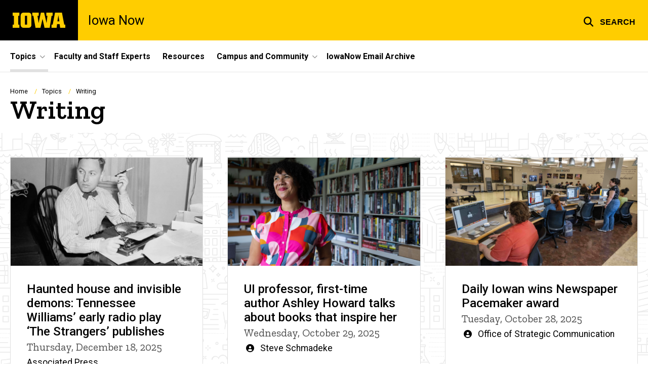

--- FILE ---
content_type: text/html; charset=UTF-8
request_url: https://now.uiowa.edu/writing?field_tags_target_id%5B0%5D%5Btarget_id%5D=3146&field_person_type_status_value&field_person_type_status_value_op&block_config_key=wLqKGqFNcUGBem2B5sv1qC8YwJ2aTJjcg0w2kOHLJHw&page=8
body_size: 25616
content:

<!DOCTYPE html>
<html lang="en" dir="ltr" prefix="og: https://ogp.me/ns#" class="no-js">
  <head>
    <meta charset="utf-8" />
<link rel="preconnect" href="https://fonts.googleapis.com" />
<link rel="preconnect" href="https://fonts.googleapis.com" crossorigin="anonymous" />
<noscript><style>form.antibot * :not(.antibot-message) { display: none !important; }</style>
</noscript><script async src="https://www.googletagmanager.com/gtag/js?id=G-WSS61BJPJQ"></script>
<script>window.dataLayer = window.dataLayer || [];function gtag(){dataLayer.push(arguments)};gtag("js", new Date());gtag("set", "developer_id.dMDhkMT", true);gtag("config", "G-WSS61BJPJQ", {"groups":"default","page_placeholder":"PLACEHOLDER_page_location","allow_ad_personalization_signals":false});gtag("config", "UA-29865773-1", {"groups":"default","anonymize_ip":true,"page_placeholder":"PLACEHOLDER_page_path","allow_ad_personalization_signals":false});</script>
<meta name="description" content="View impact news at the University of Iowa." />
<link rel="canonical" href="https://now.uiowa.edu/writing" />
<link rel="shortlink" href="https://now.uiowa.edu/node/1146" />
<meta name="robots" content="index, follow" />
<meta name="referrer" content="no-referrer-when-downgrade" />
<link rel="icon" href="/profiles/custom/sitenow/assets/favicon.ico" />
<link rel="mask-icon" href="/profiles/custom/sitenow/assets/safari-pinned-tab.svg" />
<link rel="icon" sizes="16x16" href="/profiles/custom/sitenow/assets/favicon-16x16.png" />
<link rel="icon" sizes="32x32" href="/profiles/custom/sitenow/assets/favicon-32x32.png" />
<link rel="icon" sizes="96x96" href="/profiles/custom/sitenow/assets/favicon-96x96.png" />
<link rel="icon" sizes="192x192" href="/profiles/custom/sitenow/assets/android-chrome-192x192.png" />
<link rel="apple-touch-icon" href="/profiles/custom/sitenow/assets/apple-touch-icon-60x60.png" />
<link rel="apple-touch-icon" sizes="72x72" href="/profiles/custom/sitenow/assets/apple-touch-icon-72x72.png" />
<link rel="apple-touch-icon" sizes="76x76" href="/profiles/custom/sitenow/assets/apple-touch-icon-76x76.png" />
<link rel="apple-touch-icon" sizes="114x114" href="/profiles/custom/sitenow/assets/apple-touch-icon-114x114.png" />
<link rel="apple-touch-icon" sizes="120x120" href="/profiles/custom/sitenow/assets/apple-touch-icon-120x120.png" />
<link rel="apple-touch-icon" sizes="144x144" href="/profiles/custom/sitenow/assets/apple-touch-icon-144x144.png" />
<link rel="apple-touch-icon" sizes="152x152" href="/profiles/custom/sitenow/assets/apple-touch-icon-152x152.png" />
<link rel="apple-touch-icon" sizes="180x180" href="/profiles/custom/sitenow/assets/apple-touch-icon-180x180.png" />
<link rel="apple-touch-icon-precomposed" sizes="180x180" href="/profiles/custom/sitenow/assets/apple-touch-icon-precomposed.png" />
<meta property="og:site_name" content="Iowa Now - The University of Iowa" />
<meta property="og:url" content="https://now.uiowa.edu/writing" />
<meta property="og:title" content="Writing" />
<meta property="og:description" content="View impact news at the University of Iowa." />
<meta name="twitter:card" content="summary_large_image" />
<meta name="twitter:title" content="Writing" />
<meta name="twitter:description" content="View impact news at the University of Iowa." />
<meta name="theme-color" content="#000000" />
<link rel="manifest" href="/profiles/custom/sitenow/assets/site.webmanifest" crossorigin="use-credentials" />
<meta name="apple-mobile-web-app-status-bar-style" content="black" />
<meta http-equiv="x-ua-compatible" content="IE=edge" /><script type="text/javascript">(window.NREUM||(NREUM={})).init={ajax:{deny_list:["bam.nr-data.net"]},feature_flags:["soft_nav"]};(window.NREUM||(NREUM={})).loader_config={licenseKey:"402a1762a7",applicationID:"960850194",browserID:"1103127953"};;/*! For license information please see nr-loader-rum-1.308.0.min.js.LICENSE.txt */
(()=>{var e,t,r={163:(e,t,r)=>{"use strict";r.d(t,{j:()=>E});var n=r(384),i=r(1741);var a=r(2555);r(860).K7.genericEvents;const s="experimental.resources",o="register",c=e=>{if(!e||"string"!=typeof e)return!1;try{document.createDocumentFragment().querySelector(e)}catch{return!1}return!0};var d=r(2614),u=r(944),l=r(8122);const f="[data-nr-mask]",g=e=>(0,l.a)(e,(()=>{const e={feature_flags:[],experimental:{allow_registered_children:!1,resources:!1},mask_selector:"*",block_selector:"[data-nr-block]",mask_input_options:{color:!1,date:!1,"datetime-local":!1,email:!1,month:!1,number:!1,range:!1,search:!1,tel:!1,text:!1,time:!1,url:!1,week:!1,textarea:!1,select:!1,password:!0}};return{ajax:{deny_list:void 0,block_internal:!0,enabled:!0,autoStart:!0},api:{get allow_registered_children(){return e.feature_flags.includes(o)||e.experimental.allow_registered_children},set allow_registered_children(t){e.experimental.allow_registered_children=t},duplicate_registered_data:!1},browser_consent_mode:{enabled:!1},distributed_tracing:{enabled:void 0,exclude_newrelic_header:void 0,cors_use_newrelic_header:void 0,cors_use_tracecontext_headers:void 0,allowed_origins:void 0},get feature_flags(){return e.feature_flags},set feature_flags(t){e.feature_flags=t},generic_events:{enabled:!0,autoStart:!0},harvest:{interval:30},jserrors:{enabled:!0,autoStart:!0},logging:{enabled:!0,autoStart:!0},metrics:{enabled:!0,autoStart:!0},obfuscate:void 0,page_action:{enabled:!0},page_view_event:{enabled:!0,autoStart:!0},page_view_timing:{enabled:!0,autoStart:!0},performance:{capture_marks:!1,capture_measures:!1,capture_detail:!0,resources:{get enabled(){return e.feature_flags.includes(s)||e.experimental.resources},set enabled(t){e.experimental.resources=t},asset_types:[],first_party_domains:[],ignore_newrelic:!0}},privacy:{cookies_enabled:!0},proxy:{assets:void 0,beacon:void 0},session:{expiresMs:d.wk,inactiveMs:d.BB},session_replay:{autoStart:!0,enabled:!1,preload:!1,sampling_rate:10,error_sampling_rate:100,collect_fonts:!1,inline_images:!1,fix_stylesheets:!0,mask_all_inputs:!0,get mask_text_selector(){return e.mask_selector},set mask_text_selector(t){c(t)?e.mask_selector="".concat(t,",").concat(f):""===t||null===t?e.mask_selector=f:(0,u.R)(5,t)},get block_class(){return"nr-block"},get ignore_class(){return"nr-ignore"},get mask_text_class(){return"nr-mask"},get block_selector(){return e.block_selector},set block_selector(t){c(t)?e.block_selector+=",".concat(t):""!==t&&(0,u.R)(6,t)},get mask_input_options(){return e.mask_input_options},set mask_input_options(t){t&&"object"==typeof t?e.mask_input_options={...t,password:!0}:(0,u.R)(7,t)}},session_trace:{enabled:!0,autoStart:!0},soft_navigations:{enabled:!0,autoStart:!0},spa:{enabled:!0,autoStart:!0},ssl:void 0,user_actions:{enabled:!0,elementAttributes:["id","className","tagName","type"]}}})());var p=r(6154),m=r(9324);let h=0;const v={buildEnv:m.F3,distMethod:m.Xs,version:m.xv,originTime:p.WN},b={consented:!1},y={appMetadata:{},get consented(){return this.session?.state?.consent||b.consented},set consented(e){b.consented=e},customTransaction:void 0,denyList:void 0,disabled:!1,harvester:void 0,isolatedBacklog:!1,isRecording:!1,loaderType:void 0,maxBytes:3e4,obfuscator:void 0,onerror:void 0,ptid:void 0,releaseIds:{},session:void 0,timeKeeper:void 0,registeredEntities:[],jsAttributesMetadata:{bytes:0},get harvestCount(){return++h}},_=e=>{const t=(0,l.a)(e,y),r=Object.keys(v).reduce((e,t)=>(e[t]={value:v[t],writable:!1,configurable:!0,enumerable:!0},e),{});return Object.defineProperties(t,r)};var w=r(5701);const x=e=>{const t=e.startsWith("http");e+="/",r.p=t?e:"https://"+e};var R=r(7836),k=r(3241);const A={accountID:void 0,trustKey:void 0,agentID:void 0,licenseKey:void 0,applicationID:void 0,xpid:void 0},S=e=>(0,l.a)(e,A),T=new Set;function E(e,t={},r,s){let{init:o,info:c,loader_config:d,runtime:u={},exposed:l=!0}=t;if(!c){const e=(0,n.pV)();o=e.init,c=e.info,d=e.loader_config}e.init=g(o||{}),e.loader_config=S(d||{}),c.jsAttributes??={},p.bv&&(c.jsAttributes.isWorker=!0),e.info=(0,a.D)(c);const f=e.init,m=[c.beacon,c.errorBeacon];T.has(e.agentIdentifier)||(f.proxy.assets&&(x(f.proxy.assets),m.push(f.proxy.assets)),f.proxy.beacon&&m.push(f.proxy.beacon),e.beacons=[...m],function(e){const t=(0,n.pV)();Object.getOwnPropertyNames(i.W.prototype).forEach(r=>{const n=i.W.prototype[r];if("function"!=typeof n||"constructor"===n)return;let a=t[r];e[r]&&!1!==e.exposed&&"micro-agent"!==e.runtime?.loaderType&&(t[r]=(...t)=>{const n=e[r](...t);return a?a(...t):n})})}(e),(0,n.US)("activatedFeatures",w.B)),u.denyList=[...f.ajax.deny_list||[],...f.ajax.block_internal?m:[]],u.ptid=e.agentIdentifier,u.loaderType=r,e.runtime=_(u),T.has(e.agentIdentifier)||(e.ee=R.ee.get(e.agentIdentifier),e.exposed=l,(0,k.W)({agentIdentifier:e.agentIdentifier,drained:!!w.B?.[e.agentIdentifier],type:"lifecycle",name:"initialize",feature:void 0,data:e.config})),T.add(e.agentIdentifier)}},384:(e,t,r)=>{"use strict";r.d(t,{NT:()=>s,US:()=>u,Zm:()=>o,bQ:()=>d,dV:()=>c,pV:()=>l});var n=r(6154),i=r(1863),a=r(1910);const s={beacon:"bam.nr-data.net",errorBeacon:"bam.nr-data.net"};function o(){return n.gm.NREUM||(n.gm.NREUM={}),void 0===n.gm.newrelic&&(n.gm.newrelic=n.gm.NREUM),n.gm.NREUM}function c(){let e=o();return e.o||(e.o={ST:n.gm.setTimeout,SI:n.gm.setImmediate||n.gm.setInterval,CT:n.gm.clearTimeout,XHR:n.gm.XMLHttpRequest,REQ:n.gm.Request,EV:n.gm.Event,PR:n.gm.Promise,MO:n.gm.MutationObserver,FETCH:n.gm.fetch,WS:n.gm.WebSocket},(0,a.i)(...Object.values(e.o))),e}function d(e,t){let r=o();r.initializedAgents??={},t.initializedAt={ms:(0,i.t)(),date:new Date},r.initializedAgents[e]=t}function u(e,t){o()[e]=t}function l(){return function(){let e=o();const t=e.info||{};e.info={beacon:s.beacon,errorBeacon:s.errorBeacon,...t}}(),function(){let e=o();const t=e.init||{};e.init={...t}}(),c(),function(){let e=o();const t=e.loader_config||{};e.loader_config={...t}}(),o()}},782:(e,t,r)=>{"use strict";r.d(t,{T:()=>n});const n=r(860).K7.pageViewTiming},860:(e,t,r)=>{"use strict";r.d(t,{$J:()=>u,K7:()=>c,P3:()=>d,XX:()=>i,Yy:()=>o,df:()=>a,qY:()=>n,v4:()=>s});const n="events",i="jserrors",a="browser/blobs",s="rum",o="browser/logs",c={ajax:"ajax",genericEvents:"generic_events",jserrors:i,logging:"logging",metrics:"metrics",pageAction:"page_action",pageViewEvent:"page_view_event",pageViewTiming:"page_view_timing",sessionReplay:"session_replay",sessionTrace:"session_trace",softNav:"soft_navigations",spa:"spa"},d={[c.pageViewEvent]:1,[c.pageViewTiming]:2,[c.metrics]:3,[c.jserrors]:4,[c.spa]:5,[c.ajax]:6,[c.sessionTrace]:7,[c.softNav]:8,[c.sessionReplay]:9,[c.logging]:10,[c.genericEvents]:11},u={[c.pageViewEvent]:s,[c.pageViewTiming]:n,[c.ajax]:n,[c.spa]:n,[c.softNav]:n,[c.metrics]:i,[c.jserrors]:i,[c.sessionTrace]:a,[c.sessionReplay]:a,[c.logging]:o,[c.genericEvents]:"ins"}},944:(e,t,r)=>{"use strict";r.d(t,{R:()=>i});var n=r(3241);function i(e,t){"function"==typeof console.debug&&(console.debug("New Relic Warning: https://github.com/newrelic/newrelic-browser-agent/blob/main/docs/warning-codes.md#".concat(e),t),(0,n.W)({agentIdentifier:null,drained:null,type:"data",name:"warn",feature:"warn",data:{code:e,secondary:t}}))}},1687:(e,t,r)=>{"use strict";r.d(t,{Ak:()=>d,Ze:()=>f,x3:()=>u});var n=r(3241),i=r(7836),a=r(3606),s=r(860),o=r(2646);const c={};function d(e,t){const r={staged:!1,priority:s.P3[t]||0};l(e),c[e].get(t)||c[e].set(t,r)}function u(e,t){e&&c[e]&&(c[e].get(t)&&c[e].delete(t),p(e,t,!1),c[e].size&&g(e))}function l(e){if(!e)throw new Error("agentIdentifier required");c[e]||(c[e]=new Map)}function f(e="",t="feature",r=!1){if(l(e),!e||!c[e].get(t)||r)return p(e,t);c[e].get(t).staged=!0,g(e)}function g(e){const t=Array.from(c[e]);t.every(([e,t])=>t.staged)&&(t.sort((e,t)=>e[1].priority-t[1].priority),t.forEach(([t])=>{c[e].delete(t),p(e,t)}))}function p(e,t,r=!0){const s=e?i.ee.get(e):i.ee,c=a.i.handlers;if(!s.aborted&&s.backlog&&c){if((0,n.W)({agentIdentifier:e,type:"lifecycle",name:"drain",feature:t}),r){const e=s.backlog[t],r=c[t];if(r){for(let t=0;e&&t<e.length;++t)m(e[t],r);Object.entries(r).forEach(([e,t])=>{Object.values(t||{}).forEach(t=>{t[0]?.on&&t[0]?.context()instanceof o.y&&t[0].on(e,t[1])})})}}s.isolatedBacklog||delete c[t],s.backlog[t]=null,s.emit("drain-"+t,[])}}function m(e,t){var r=e[1];Object.values(t[r]||{}).forEach(t=>{var r=e[0];if(t[0]===r){var n=t[1],i=e[3],a=e[2];n.apply(i,a)}})}},1738:(e,t,r)=>{"use strict";r.d(t,{U:()=>g,Y:()=>f});var n=r(3241),i=r(9908),a=r(1863),s=r(944),o=r(5701),c=r(3969),d=r(8362),u=r(860),l=r(4261);function f(e,t,r,a){const f=a||r;!f||f[e]&&f[e]!==d.d.prototype[e]||(f[e]=function(){(0,i.p)(c.xV,["API/"+e+"/called"],void 0,u.K7.metrics,r.ee),(0,n.W)({agentIdentifier:r.agentIdentifier,drained:!!o.B?.[r.agentIdentifier],type:"data",name:"api",feature:l.Pl+e,data:{}});try{return t.apply(this,arguments)}catch(e){(0,s.R)(23,e)}})}function g(e,t,r,n,s){const o=e.info;null===r?delete o.jsAttributes[t]:o.jsAttributes[t]=r,(s||null===r)&&(0,i.p)(l.Pl+n,[(0,a.t)(),t,r],void 0,"session",e.ee)}},1741:(e,t,r)=>{"use strict";r.d(t,{W:()=>a});var n=r(944),i=r(4261);class a{#e(e,...t){if(this[e]!==a.prototype[e])return this[e](...t);(0,n.R)(35,e)}addPageAction(e,t){return this.#e(i.hG,e,t)}register(e){return this.#e(i.eY,e)}recordCustomEvent(e,t){return this.#e(i.fF,e,t)}setPageViewName(e,t){return this.#e(i.Fw,e,t)}setCustomAttribute(e,t,r){return this.#e(i.cD,e,t,r)}noticeError(e,t){return this.#e(i.o5,e,t)}setUserId(e,t=!1){return this.#e(i.Dl,e,t)}setApplicationVersion(e){return this.#e(i.nb,e)}setErrorHandler(e){return this.#e(i.bt,e)}addRelease(e,t){return this.#e(i.k6,e,t)}log(e,t){return this.#e(i.$9,e,t)}start(){return this.#e(i.d3)}finished(e){return this.#e(i.BL,e)}recordReplay(){return this.#e(i.CH)}pauseReplay(){return this.#e(i.Tb)}addToTrace(e){return this.#e(i.U2,e)}setCurrentRouteName(e){return this.#e(i.PA,e)}interaction(e){return this.#e(i.dT,e)}wrapLogger(e,t,r){return this.#e(i.Wb,e,t,r)}measure(e,t){return this.#e(i.V1,e,t)}consent(e){return this.#e(i.Pv,e)}}},1863:(e,t,r)=>{"use strict";function n(){return Math.floor(performance.now())}r.d(t,{t:()=>n})},1910:(e,t,r)=>{"use strict";r.d(t,{i:()=>a});var n=r(944);const i=new Map;function a(...e){return e.every(e=>{if(i.has(e))return i.get(e);const t="function"==typeof e?e.toString():"",r=t.includes("[native code]"),a=t.includes("nrWrapper");return r||a||(0,n.R)(64,e?.name||t),i.set(e,r),r})}},2555:(e,t,r)=>{"use strict";r.d(t,{D:()=>o,f:()=>s});var n=r(384),i=r(8122);const a={beacon:n.NT.beacon,errorBeacon:n.NT.errorBeacon,licenseKey:void 0,applicationID:void 0,sa:void 0,queueTime:void 0,applicationTime:void 0,ttGuid:void 0,user:void 0,account:void 0,product:void 0,extra:void 0,jsAttributes:{},userAttributes:void 0,atts:void 0,transactionName:void 0,tNamePlain:void 0};function s(e){try{return!!e.licenseKey&&!!e.errorBeacon&&!!e.applicationID}catch(e){return!1}}const o=e=>(0,i.a)(e,a)},2614:(e,t,r)=>{"use strict";r.d(t,{BB:()=>s,H3:()=>n,g:()=>d,iL:()=>c,tS:()=>o,uh:()=>i,wk:()=>a});const n="NRBA",i="SESSION",a=144e5,s=18e5,o={STARTED:"session-started",PAUSE:"session-pause",RESET:"session-reset",RESUME:"session-resume",UPDATE:"session-update"},c={SAME_TAB:"same-tab",CROSS_TAB:"cross-tab"},d={OFF:0,FULL:1,ERROR:2}},2646:(e,t,r)=>{"use strict";r.d(t,{y:()=>n});class n{constructor(e){this.contextId=e}}},2843:(e,t,r)=>{"use strict";r.d(t,{G:()=>a,u:()=>i});var n=r(3878);function i(e,t=!1,r,i){(0,n.DD)("visibilitychange",function(){if(t)return void("hidden"===document.visibilityState&&e());e(document.visibilityState)},r,i)}function a(e,t,r){(0,n.sp)("pagehide",e,t,r)}},3241:(e,t,r)=>{"use strict";r.d(t,{W:()=>a});var n=r(6154);const i="newrelic";function a(e={}){try{n.gm.dispatchEvent(new CustomEvent(i,{detail:e}))}catch(e){}}},3606:(e,t,r)=>{"use strict";r.d(t,{i:()=>a});var n=r(9908);a.on=s;var i=a.handlers={};function a(e,t,r,a){s(a||n.d,i,e,t,r)}function s(e,t,r,i,a){a||(a="feature"),e||(e=n.d);var s=t[a]=t[a]||{};(s[r]=s[r]||[]).push([e,i])}},3878:(e,t,r)=>{"use strict";function n(e,t){return{capture:e,passive:!1,signal:t}}function i(e,t,r=!1,i){window.addEventListener(e,t,n(r,i))}function a(e,t,r=!1,i){document.addEventListener(e,t,n(r,i))}r.d(t,{DD:()=>a,jT:()=>n,sp:()=>i})},3969:(e,t,r)=>{"use strict";r.d(t,{TZ:()=>n,XG:()=>o,rs:()=>i,xV:()=>s,z_:()=>a});const n=r(860).K7.metrics,i="sm",a="cm",s="storeSupportabilityMetrics",o="storeEventMetrics"},4234:(e,t,r)=>{"use strict";r.d(t,{W:()=>a});var n=r(7836),i=r(1687);class a{constructor(e,t){this.agentIdentifier=e,this.ee=n.ee.get(e),this.featureName=t,this.blocked=!1}deregisterDrain(){(0,i.x3)(this.agentIdentifier,this.featureName)}}},4261:(e,t,r)=>{"use strict";r.d(t,{$9:()=>d,BL:()=>o,CH:()=>g,Dl:()=>_,Fw:()=>y,PA:()=>h,Pl:()=>n,Pv:()=>k,Tb:()=>l,U2:()=>a,V1:()=>R,Wb:()=>x,bt:()=>b,cD:()=>v,d3:()=>w,dT:()=>c,eY:()=>p,fF:()=>f,hG:()=>i,k6:()=>s,nb:()=>m,o5:()=>u});const n="api-",i="addPageAction",a="addToTrace",s="addRelease",o="finished",c="interaction",d="log",u="noticeError",l="pauseReplay",f="recordCustomEvent",g="recordReplay",p="register",m="setApplicationVersion",h="setCurrentRouteName",v="setCustomAttribute",b="setErrorHandler",y="setPageViewName",_="setUserId",w="start",x="wrapLogger",R="measure",k="consent"},5289:(e,t,r)=>{"use strict";r.d(t,{GG:()=>s,Qr:()=>c,sB:()=>o});var n=r(3878),i=r(6389);function a(){return"undefined"==typeof document||"complete"===document.readyState}function s(e,t){if(a())return e();const r=(0,i.J)(e),s=setInterval(()=>{a()&&(clearInterval(s),r())},500);(0,n.sp)("load",r,t)}function o(e){if(a())return e();(0,n.DD)("DOMContentLoaded",e)}function c(e){if(a())return e();(0,n.sp)("popstate",e)}},5607:(e,t,r)=>{"use strict";r.d(t,{W:()=>n});const n=(0,r(9566).bz)()},5701:(e,t,r)=>{"use strict";r.d(t,{B:()=>a,t:()=>s});var n=r(3241);const i=new Set,a={};function s(e,t){const r=t.agentIdentifier;a[r]??={},e&&"object"==typeof e&&(i.has(r)||(t.ee.emit("rumresp",[e]),a[r]=e,i.add(r),(0,n.W)({agentIdentifier:r,loaded:!0,drained:!0,type:"lifecycle",name:"load",feature:void 0,data:e})))}},6154:(e,t,r)=>{"use strict";r.d(t,{OF:()=>c,RI:()=>i,WN:()=>u,bv:()=>a,eN:()=>l,gm:()=>s,mw:()=>o,sb:()=>d});var n=r(1863);const i="undefined"!=typeof window&&!!window.document,a="undefined"!=typeof WorkerGlobalScope&&("undefined"!=typeof self&&self instanceof WorkerGlobalScope&&self.navigator instanceof WorkerNavigator||"undefined"!=typeof globalThis&&globalThis instanceof WorkerGlobalScope&&globalThis.navigator instanceof WorkerNavigator),s=i?window:"undefined"!=typeof WorkerGlobalScope&&("undefined"!=typeof self&&self instanceof WorkerGlobalScope&&self||"undefined"!=typeof globalThis&&globalThis instanceof WorkerGlobalScope&&globalThis),o=Boolean("hidden"===s?.document?.visibilityState),c=/iPad|iPhone|iPod/.test(s.navigator?.userAgent),d=c&&"undefined"==typeof SharedWorker,u=((()=>{const e=s.navigator?.userAgent?.match(/Firefox[/\s](\d+\.\d+)/);Array.isArray(e)&&e.length>=2&&e[1]})(),Date.now()-(0,n.t)()),l=()=>"undefined"!=typeof PerformanceNavigationTiming&&s?.performance?.getEntriesByType("navigation")?.[0]?.responseStart},6389:(e,t,r)=>{"use strict";function n(e,t=500,r={}){const n=r?.leading||!1;let i;return(...r)=>{n&&void 0===i&&(e.apply(this,r),i=setTimeout(()=>{i=clearTimeout(i)},t)),n||(clearTimeout(i),i=setTimeout(()=>{e.apply(this,r)},t))}}function i(e){let t=!1;return(...r)=>{t||(t=!0,e.apply(this,r))}}r.d(t,{J:()=>i,s:()=>n})},6630:(e,t,r)=>{"use strict";r.d(t,{T:()=>n});const n=r(860).K7.pageViewEvent},7699:(e,t,r)=>{"use strict";r.d(t,{It:()=>a,KC:()=>o,No:()=>i,qh:()=>s});var n=r(860);const i=16e3,a=1e6,s="SESSION_ERROR",o={[n.K7.logging]:!0,[n.K7.genericEvents]:!1,[n.K7.jserrors]:!1,[n.K7.ajax]:!1}},7836:(e,t,r)=>{"use strict";r.d(t,{P:()=>o,ee:()=>c});var n=r(384),i=r(8990),a=r(2646),s=r(5607);const o="nr@context:".concat(s.W),c=function e(t,r){var n={},s={},u={},l=!1;try{l=16===r.length&&d.initializedAgents?.[r]?.runtime.isolatedBacklog}catch(e){}var f={on:p,addEventListener:p,removeEventListener:function(e,t){var r=n[e];if(!r)return;for(var i=0;i<r.length;i++)r[i]===t&&r.splice(i,1)},emit:function(e,r,n,i,a){!1!==a&&(a=!0);if(c.aborted&&!i)return;t&&a&&t.emit(e,r,n);var o=g(n);m(e).forEach(e=>{e.apply(o,r)});var d=v()[s[e]];d&&d.push([f,e,r,o]);return o},get:h,listeners:m,context:g,buffer:function(e,t){const r=v();if(t=t||"feature",f.aborted)return;Object.entries(e||{}).forEach(([e,n])=>{s[n]=t,t in r||(r[t]=[])})},abort:function(){f._aborted=!0,Object.keys(f.backlog).forEach(e=>{delete f.backlog[e]})},isBuffering:function(e){return!!v()[s[e]]},debugId:r,backlog:l?{}:t&&"object"==typeof t.backlog?t.backlog:{},isolatedBacklog:l};return Object.defineProperty(f,"aborted",{get:()=>{let e=f._aborted||!1;return e||(t&&(e=t.aborted),e)}}),f;function g(e){return e&&e instanceof a.y?e:e?(0,i.I)(e,o,()=>new a.y(o)):new a.y(o)}function p(e,t){n[e]=m(e).concat(t)}function m(e){return n[e]||[]}function h(t){return u[t]=u[t]||e(f,t)}function v(){return f.backlog}}(void 0,"globalEE"),d=(0,n.Zm)();d.ee||(d.ee=c)},8122:(e,t,r)=>{"use strict";r.d(t,{a:()=>i});var n=r(944);function i(e,t){try{if(!e||"object"!=typeof e)return(0,n.R)(3);if(!t||"object"!=typeof t)return(0,n.R)(4);const r=Object.create(Object.getPrototypeOf(t),Object.getOwnPropertyDescriptors(t)),a=0===Object.keys(r).length?e:r;for(let s in a)if(void 0!==e[s])try{if(null===e[s]){r[s]=null;continue}Array.isArray(e[s])&&Array.isArray(t[s])?r[s]=Array.from(new Set([...e[s],...t[s]])):"object"==typeof e[s]&&"object"==typeof t[s]?r[s]=i(e[s],t[s]):r[s]=e[s]}catch(e){r[s]||(0,n.R)(1,e)}return r}catch(e){(0,n.R)(2,e)}}},8362:(e,t,r)=>{"use strict";r.d(t,{d:()=>a});var n=r(9566),i=r(1741);class a extends i.W{agentIdentifier=(0,n.LA)(16)}},8374:(e,t,r)=>{r.nc=(()=>{try{return document?.currentScript?.nonce}catch(e){}return""})()},8990:(e,t,r)=>{"use strict";r.d(t,{I:()=>i});var n=Object.prototype.hasOwnProperty;function i(e,t,r){if(n.call(e,t))return e[t];var i=r();if(Object.defineProperty&&Object.keys)try{return Object.defineProperty(e,t,{value:i,writable:!0,enumerable:!1}),i}catch(e){}return e[t]=i,i}},9324:(e,t,r)=>{"use strict";r.d(t,{F3:()=>i,Xs:()=>a,xv:()=>n});const n="1.308.0",i="PROD",a="CDN"},9566:(e,t,r)=>{"use strict";r.d(t,{LA:()=>o,bz:()=>s});var n=r(6154);const i="xxxxxxxx-xxxx-4xxx-yxxx-xxxxxxxxxxxx";function a(e,t){return e?15&e[t]:16*Math.random()|0}function s(){const e=n.gm?.crypto||n.gm?.msCrypto;let t,r=0;return e&&e.getRandomValues&&(t=e.getRandomValues(new Uint8Array(30))),i.split("").map(e=>"x"===e?a(t,r++).toString(16):"y"===e?(3&a()|8).toString(16):e).join("")}function o(e){const t=n.gm?.crypto||n.gm?.msCrypto;let r,i=0;t&&t.getRandomValues&&(r=t.getRandomValues(new Uint8Array(e)));const s=[];for(var o=0;o<e;o++)s.push(a(r,i++).toString(16));return s.join("")}},9908:(e,t,r)=>{"use strict";r.d(t,{d:()=>n,p:()=>i});var n=r(7836).ee.get("handle");function i(e,t,r,i,a){a?(a.buffer([e],i),a.emit(e,t,r)):(n.buffer([e],i),n.emit(e,t,r))}}},n={};function i(e){var t=n[e];if(void 0!==t)return t.exports;var a=n[e]={exports:{}};return r[e](a,a.exports,i),a.exports}i.m=r,i.d=(e,t)=>{for(var r in t)i.o(t,r)&&!i.o(e,r)&&Object.defineProperty(e,r,{enumerable:!0,get:t[r]})},i.f={},i.e=e=>Promise.all(Object.keys(i.f).reduce((t,r)=>(i.f[r](e,t),t),[])),i.u=e=>"nr-rum-1.308.0.min.js",i.o=(e,t)=>Object.prototype.hasOwnProperty.call(e,t),e={},t="NRBA-1.308.0.PROD:",i.l=(r,n,a,s)=>{if(e[r])e[r].push(n);else{var o,c;if(void 0!==a)for(var d=document.getElementsByTagName("script"),u=0;u<d.length;u++){var l=d[u];if(l.getAttribute("src")==r||l.getAttribute("data-webpack")==t+a){o=l;break}}if(!o){c=!0;var f={296:"sha512-+MIMDsOcckGXa1EdWHqFNv7P+JUkd5kQwCBr3KE6uCvnsBNUrdSt4a/3/L4j4TxtnaMNjHpza2/erNQbpacJQA=="};(o=document.createElement("script")).charset="utf-8",i.nc&&o.setAttribute("nonce",i.nc),o.setAttribute("data-webpack",t+a),o.src=r,0!==o.src.indexOf(window.location.origin+"/")&&(o.crossOrigin="anonymous"),f[s]&&(o.integrity=f[s])}e[r]=[n];var g=(t,n)=>{o.onerror=o.onload=null,clearTimeout(p);var i=e[r];if(delete e[r],o.parentNode&&o.parentNode.removeChild(o),i&&i.forEach(e=>e(n)),t)return t(n)},p=setTimeout(g.bind(null,void 0,{type:"timeout",target:o}),12e4);o.onerror=g.bind(null,o.onerror),o.onload=g.bind(null,o.onload),c&&document.head.appendChild(o)}},i.r=e=>{"undefined"!=typeof Symbol&&Symbol.toStringTag&&Object.defineProperty(e,Symbol.toStringTag,{value:"Module"}),Object.defineProperty(e,"__esModule",{value:!0})},i.p="https://js-agent.newrelic.com/",(()=>{var e={374:0,840:0};i.f.j=(t,r)=>{var n=i.o(e,t)?e[t]:void 0;if(0!==n)if(n)r.push(n[2]);else{var a=new Promise((r,i)=>n=e[t]=[r,i]);r.push(n[2]=a);var s=i.p+i.u(t),o=new Error;i.l(s,r=>{if(i.o(e,t)&&(0!==(n=e[t])&&(e[t]=void 0),n)){var a=r&&("load"===r.type?"missing":r.type),s=r&&r.target&&r.target.src;o.message="Loading chunk "+t+" failed: ("+a+": "+s+")",o.name="ChunkLoadError",o.type=a,o.request=s,n[1](o)}},"chunk-"+t,t)}};var t=(t,r)=>{var n,a,[s,o,c]=r,d=0;if(s.some(t=>0!==e[t])){for(n in o)i.o(o,n)&&(i.m[n]=o[n]);if(c)c(i)}for(t&&t(r);d<s.length;d++)a=s[d],i.o(e,a)&&e[a]&&e[a][0](),e[a]=0},r=self["webpackChunk:NRBA-1.308.0.PROD"]=self["webpackChunk:NRBA-1.308.0.PROD"]||[];r.forEach(t.bind(null,0)),r.push=t.bind(null,r.push.bind(r))})(),(()=>{"use strict";i(8374);var e=i(8362),t=i(860);const r=Object.values(t.K7);var n=i(163);var a=i(9908),s=i(1863),o=i(4261),c=i(1738);var d=i(1687),u=i(4234),l=i(5289),f=i(6154),g=i(944),p=i(384);const m=e=>f.RI&&!0===e?.privacy.cookies_enabled;function h(e){return!!(0,p.dV)().o.MO&&m(e)&&!0===e?.session_trace.enabled}var v=i(6389),b=i(7699);class y extends u.W{constructor(e,t){super(e.agentIdentifier,t),this.agentRef=e,this.abortHandler=void 0,this.featAggregate=void 0,this.loadedSuccessfully=void 0,this.onAggregateImported=new Promise(e=>{this.loadedSuccessfully=e}),this.deferred=Promise.resolve(),!1===e.init[this.featureName].autoStart?this.deferred=new Promise((t,r)=>{this.ee.on("manual-start-all",(0,v.J)(()=>{(0,d.Ak)(e.agentIdentifier,this.featureName),t()}))}):(0,d.Ak)(e.agentIdentifier,t)}importAggregator(e,t,r={}){if(this.featAggregate)return;const n=async()=>{let n;await this.deferred;try{if(m(e.init)){const{setupAgentSession:t}=await i.e(296).then(i.bind(i,3305));n=t(e)}}catch(e){(0,g.R)(20,e),this.ee.emit("internal-error",[e]),(0,a.p)(b.qh,[e],void 0,this.featureName,this.ee)}try{if(!this.#t(this.featureName,n,e.init))return(0,d.Ze)(this.agentIdentifier,this.featureName),void this.loadedSuccessfully(!1);const{Aggregate:i}=await t();this.featAggregate=new i(e,r),e.runtime.harvester.initializedAggregates.push(this.featAggregate),this.loadedSuccessfully(!0)}catch(e){(0,g.R)(34,e),this.abortHandler?.(),(0,d.Ze)(this.agentIdentifier,this.featureName,!0),this.loadedSuccessfully(!1),this.ee&&this.ee.abort()}};f.RI?(0,l.GG)(()=>n(),!0):n()}#t(e,r,n){if(this.blocked)return!1;switch(e){case t.K7.sessionReplay:return h(n)&&!!r;case t.K7.sessionTrace:return!!r;default:return!0}}}var _=i(6630),w=i(2614),x=i(3241);class R extends y{static featureName=_.T;constructor(e){var t;super(e,_.T),this.setupInspectionEvents(e.agentIdentifier),t=e,(0,c.Y)(o.Fw,function(e,r){"string"==typeof e&&("/"!==e.charAt(0)&&(e="/"+e),t.runtime.customTransaction=(r||"http://custom.transaction")+e,(0,a.p)(o.Pl+o.Fw,[(0,s.t)()],void 0,void 0,t.ee))},t),this.importAggregator(e,()=>i.e(296).then(i.bind(i,3943)))}setupInspectionEvents(e){const t=(t,r)=>{t&&(0,x.W)({agentIdentifier:e,timeStamp:t.timeStamp,loaded:"complete"===t.target.readyState,type:"window",name:r,data:t.target.location+""})};(0,l.sB)(e=>{t(e,"DOMContentLoaded")}),(0,l.GG)(e=>{t(e,"load")}),(0,l.Qr)(e=>{t(e,"navigate")}),this.ee.on(w.tS.UPDATE,(t,r)=>{(0,x.W)({agentIdentifier:e,type:"lifecycle",name:"session",data:r})})}}class k extends e.d{constructor(e){var t;(super(),f.gm)?(this.features={},(0,p.bQ)(this.agentIdentifier,this),this.desiredFeatures=new Set(e.features||[]),this.desiredFeatures.add(R),(0,n.j)(this,e,e.loaderType||"agent"),t=this,(0,c.Y)(o.cD,function(e,r,n=!1){if("string"==typeof e){if(["string","number","boolean"].includes(typeof r)||null===r)return(0,c.U)(t,e,r,o.cD,n);(0,g.R)(40,typeof r)}else(0,g.R)(39,typeof e)},t),function(e){(0,c.Y)(o.Dl,function(t,r=!1){if("string"!=typeof t&&null!==t)return void(0,g.R)(41,typeof t);const n=e.info.jsAttributes["enduser.id"];r&&null!=n&&n!==t?(0,a.p)(o.Pl+"setUserIdAndResetSession",[t],void 0,"session",e.ee):(0,c.U)(e,"enduser.id",t,o.Dl,!0)},e)}(this),function(e){(0,c.Y)(o.nb,function(t){if("string"==typeof t||null===t)return(0,c.U)(e,"application.version",t,o.nb,!1);(0,g.R)(42,typeof t)},e)}(this),function(e){(0,c.Y)(o.d3,function(){e.ee.emit("manual-start-all")},e)}(this),function(e){(0,c.Y)(o.Pv,function(t=!0){if("boolean"==typeof t){if((0,a.p)(o.Pl+o.Pv,[t],void 0,"session",e.ee),e.runtime.consented=t,t){const t=e.features.page_view_event;t.onAggregateImported.then(e=>{const r=t.featAggregate;e&&!r.sentRum&&r.sendRum()})}}else(0,g.R)(65,typeof t)},e)}(this),this.run()):(0,g.R)(21)}get config(){return{info:this.info,init:this.init,loader_config:this.loader_config,runtime:this.runtime}}get api(){return this}run(){try{const e=function(e){const t={};return r.forEach(r=>{t[r]=!!e[r]?.enabled}),t}(this.init),n=[...this.desiredFeatures];n.sort((e,r)=>t.P3[e.featureName]-t.P3[r.featureName]),n.forEach(r=>{if(!e[r.featureName]&&r.featureName!==t.K7.pageViewEvent)return;if(r.featureName===t.K7.spa)return void(0,g.R)(67);const n=function(e){switch(e){case t.K7.ajax:return[t.K7.jserrors];case t.K7.sessionTrace:return[t.K7.ajax,t.K7.pageViewEvent];case t.K7.sessionReplay:return[t.K7.sessionTrace];case t.K7.pageViewTiming:return[t.K7.pageViewEvent];default:return[]}}(r.featureName).filter(e=>!(e in this.features));n.length>0&&(0,g.R)(36,{targetFeature:r.featureName,missingDependencies:n}),this.features[r.featureName]=new r(this)})}catch(e){(0,g.R)(22,e);for(const e in this.features)this.features[e].abortHandler?.();const t=(0,p.Zm)();delete t.initializedAgents[this.agentIdentifier]?.features,delete this.sharedAggregator;return t.ee.get(this.agentIdentifier).abort(),!1}}}var A=i(2843),S=i(782);class T extends y{static featureName=S.T;constructor(e){super(e,S.T),f.RI&&((0,A.u)(()=>(0,a.p)("docHidden",[(0,s.t)()],void 0,S.T,this.ee),!0),(0,A.G)(()=>(0,a.p)("winPagehide",[(0,s.t)()],void 0,S.T,this.ee)),this.importAggregator(e,()=>i.e(296).then(i.bind(i,2117))))}}var E=i(3969);class I extends y{static featureName=E.TZ;constructor(e){super(e,E.TZ),f.RI&&document.addEventListener("securitypolicyviolation",e=>{(0,a.p)(E.xV,["Generic/CSPViolation/Detected"],void 0,this.featureName,this.ee)}),this.importAggregator(e,()=>i.e(296).then(i.bind(i,9623)))}}new k({features:[R,T,I],loaderType:"lite"})})()})();</script>
<meta name="msapplication-square150x150logo" content="/profiles/custom/sitenow/assets/mstile-150x150.png" />
<meta name="msapplication-tilecolor" content="#000000" />
<meta name="msapplication-tileimage" content="/profiles/custom/sitenow/assets/mstile-150x150.png" />
<meta name="Generator" content="Drupal 10 (https://www.drupal.org)" />
<meta name="MobileOptimized" content="width" />
<meta name="HandheldFriendly" content="true" />
<meta name="viewport" content="width=device-width, initial-scale=1.0" />
<meta name="web-author" content="SiteNow v3 (https://sitenow.uiowa.edu)" />

    <title>Writing | Iowa Now - The University of Iowa | Page 8</title>
    <link rel="stylesheet" media="all" href="/sites/now.uiowa.edu/files/css/css_85Ildpofn2rRv3d4vgTeQNMZjkXd060mFDT4EHep3Hg.css?delta=0&amp;language=en&amp;theme=uids_base&amp;include=[base64]" />
<link rel="stylesheet" media="all" href="/sites/now.uiowa.edu/files/css/css_0_NW6zJ0xI9nrHIEpMu5ssmc3DyrDI3zqOUo7fX_Eoc.css?delta=1&amp;language=en&amp;theme=uids_base&amp;include=[base64]" />
<link rel="stylesheet" media="all" href="https://fonts.googleapis.com/css2?family=Roboto:ital,wght@0,300;0,400;0,500;0,700;0,900;1,400;1,700&amp;display=swap" />
<link rel="stylesheet" media="all" href="https://fonts.googleapis.com/css2?family=Zilla+Slab:wght@400;600;700&amp;display=swap" />
<link rel="stylesheet" media="all" href="https://fonts.googleapis.com/css2?family=Antonio:wght@100;300;700&amp;display=swap" />
<link rel="stylesheet" media="all" href="/sites/now.uiowa.edu/files/css/css_ZWAcMcEbbKnhNa7eOsAaN-GhlcVRB0ZOBERVq81NLuc.css?delta=5&amp;language=en&amp;theme=uids_base&amp;include=[base64]" />
<link rel="stylesheet" media="all" href="/themes/custom/uids_base/assets/css/components/card.css?t8v6xy" />
<link rel="stylesheet" media="all" href="/themes/custom/uids_base/assets/css/paragraphs/uiowa-paragraphs-card.css?t8v6xy" />
<link rel="stylesheet" media="all" href="/themes/custom/uids_base/assets/css/components/embed.css?t8v6xy" />
<link rel="stylesheet" media="all" href="/themes/custom/uids_base/assets/css/media/embedded-entity.css?t8v6xy" />
<link rel="stylesheet" media="all" href="/sites/now.uiowa.edu/files/css/css_XjB3rFqaoeWdGQV6FDJH66jpg-HKTpMrozVdu6CxzTk.css?delta=10&amp;language=en&amp;theme=uids_base&amp;include=[base64]" />
<link rel="stylesheet" media="all" href="/themes/custom/uids_base/assets/css/components/menus/superfish/horizontal-menu.css?t8v6xy" />
<link rel="stylesheet" media="all" href="/themes/custom/uids_base/assets/css/components/logo.css?t8v6xy" />
<link rel="stylesheet" media="all" href="/themes/custom/uids_base/assets/css/components/menus/main-menu.css?t8v6xy" />
<link rel="stylesheet" media="all" href="/themes/custom/uids_base/assets/css/media/media--type-image.css?t8v6xy" />
<link rel="stylesheet" media="all" href="/themes/custom/uids_base/assets/css/components/menus/superfish/mega-menu.css?t8v6xy" />
<link rel="stylesheet" media="all" href="/themes/custom/uids_base/assets/css/content/node--type--article.css?t8v6xy" />
<link rel="stylesheet" media="all" href="/themes/custom/uids_base/assets/css/content/node--type--page.css?t8v6xy" />
<link rel="stylesheet" media="all" href="/themes/custom/uids_base/assets/css/paragraphs/uiowa-paragraphs-lists.css?t8v6xy" />
<link rel="stylesheet" media="all" href="/themes/custom/uids_base/assets/css/views/view-display-id-block_articles_archive.css?t8v6xy" />
<link rel="stylesheet" media="all" href="/themes/custom/uids_base/assets/css/views/view-articles--list.css?t8v6xy" />
<link rel="stylesheet" media="all" href="/themes/custom/uids_base/assets/css/views/view-display-id-people.css?t8v6xy" />
<link rel="stylesheet" media="all" href="/themes/custom/uids_base/assets/css/views/view-display-id-page_articles.css?t8v6xy" />
<link rel="stylesheet" media="all" href="/themes/custom/uids_base/assets/css/views/view-taxonomy-term.css?t8v6xy" />
<link rel="stylesheet" media="all" href="/themes/custom/uids_base/assets/css/views/views.css?t8v6xy" />
<link rel="stylesheet" media="all" href="/themes/custom/uids_base/assets/css/components/media.css?t8v6xy" />
<link rel="stylesheet" media="all" href="/sites/now.uiowa.edu/files/css/css_2FYZ2fSzEn92Uk9W4B_bGqr-C589oEytwz3tFvdENgw.css?delta=26&amp;language=en&amp;theme=uids_base&amp;include=[base64]" />
<link rel="stylesheet" media="print" href="/sites/now.uiowa.edu/files/css/css_HrdxOgqq_UruR5cWqI9RnlDUlSkyzjL00XZMFuzfFqo.css?delta=27&amp;language=en&amp;theme=uids_base&amp;include=[base64]" />
<link rel="stylesheet" media="all" href="/sites/now.uiowa.edu/files/css/css_9luebeOoETMvaVAt9HhsQCezORLvFu8HWhs8Nk9gNsQ.css?delta=28&amp;language=en&amp;theme=uids_base&amp;include=[base64]" />
<link rel="stylesheet" media="all" href="/themes/custom/uids_base/assets/css/layouts/page--left-sidebar.css?t8v6xy" />
<link rel="stylesheet" media="all" href="/themes/custom/uids_base/assets/css/components/search-toggle.css?t8v6xy" />

    <script src="/libraries/fontawesome/js/fontawesome.min.js?v=6.7.2" defer></script>
<script src="/libraries/fontawesome/js/brands.min.js?v=6.7.2" defer></script>
<script src="/libraries/fontawesome/js/regular.min.js?v=6.7.2" defer></script>
<script src="/libraries/fontawesome/js/solid.min.js?v=6.7.2" defer></script>

  </head>
  <body class="layout-page-sidebars-none header-not-sticky no-top-scroll path-node page-node-type-page inline no-top-links layout-builder-enabled">

<div class="skip-link-region" role="region" aria-label="skip-link">
  <a href="#main-content" class="visually-hidden focusable skip-link" role="link" aria-label="skip to main content">
    Skip to main content
  </a>
</div>



  <div class="dialog-off-canvas-main-canvas" data-off-canvas-main-canvas>
    


  


<header data-uids-header  class="iowa-bar--full iowa-bar horizontal">
  <div class="iowa-bar__container">
                  

                      

<div class="logo logo--tab">
  <a href="https://uiowa.edu">
    <div class="element-invisible">The University of Iowa</div>
    <svg xmlns="http://www.w3.org/2000/svg" class="logo-icon" aria-labelledby="logo-header" role="img" viewBox="0 0 311.6 90.2">
      <path class="st0" d="M40 18.8h-7.3v52.4H40v19H0v-19h7.3V18.8H0V0h40V18.8z"/>
      <path class="st0" d="M93.8 90.2h-29c-10.5 0-17.4-6.9-17.4-18.2V18.2C47.4 7 54.4 0 64.8 0h29c10.5 0 17.4 7 17.4 18.2V72C111.2 83.2 104.2 90.2 93.8 90.2zM85.6 71.2V18.8H73v52.4H85.6z"/>
      <path class="st0" d="M122.6 18.8h-6.4V0h38v18.9H147l6.5 43.4L167 0h19.2l14.4 62.3 5.2-43.4h-6.6V0h37.5v18.9h-6.2l-11.3 71.4h-30.6l-11.8-53.2 -12.1 53.1h-29.4L122.6 18.8z"/>
      <path class="st0" d="M230.1 71.2h6.9L250.7 0h41l13.5 71.2h6.4v19H281l-2.9-22h-15.2l-2.7 22h-30L230.1 71.2 230.1 71.2zM276.5 51.7l-5.8-36.4 -6 36.4H276.5z"/>
      <image src="/themes/custom/uids_base/uids/assets/images/uiowa-primary.png">
        <title id="logo-header">University of Iowa</title>
      </image>
    </svg>
  </a>
</div>
                        
            <h1 class="site-name">
        <a href="/">
            Iowa Now
          </a>
      </h1>
  
  
      


<div class="search-wrapper">
    <div class="search-overlay" id="search-overlay" aria-hidden="true" aria-label="search tools for this site">
          <div class="region region-search">
      <div id="block-uiowasearch" class="block block-uiowa-search block-uiowa-search-form">
    
    
          <form class="uiowa-search--search-form search-google-appliance-search-form form uids-search" aria-label="site search" role="search" data-drupal-selector="uiowa-search-form" action="/search" method="post" id="uiowa-search-form" accept-charset="UTF-8">
        <label class="sr-only" for="edit-search-terms">Search</label>
        <input placeholder="Search this site" data-drupal-selector="edit-search-terms" type="text" id="edit-search-terms" name="search-terms" value="" size="15" maxlength="256" />

        <button aria-label="Submit Search" type="Submit"><span>Submit Search</span></button>
<input autocomplete="off" data-drupal-selector="form-ocycn-giemhtpscdnz4qfruqc9y-zryrpvi-frtircm" type="hidden" name="form_build_id" value="form-OCycN_GiEmHTpscdNz4qfRuqC9y_ZRYRPVI_FrtiRcM" />
<input data-drupal-selector="edit-uiowa-search-form" type="hidden" name="form_id" value="uiowa_search_form" />

</form>

      </div>

  </div>

        
    </div>

      <button type="button" class="search-button" role="button" aria-expanded="false" aria-controls="search-overlay" aria-label="Toggle search form">
	<span id="search-button-label">Search</span>
</button>
  
</div>
  
    </div>

        </header>

      
    
        
    <nav class="nav--horizontal" aria-label="Primary menu">
      <div class="page__container">
          <div class="region region-primary-menu">
      <div id="block-main-navigation-superfish-horizontal" class="block block-superfish block-superfishmain">
    
    
          
<nav aria-label="Main">
  <h2 class="visually-hidden">Site Main Navigation</h2>
  <ul id="superfish-main" class="menu sf-menu sf-main sf-horizontal sf-style-none sf-horiz-menu">
    
<li id="main-menu-link-content7a83b3a2-8097-484f-a262-ff39cd8847ca--2" class="active-trail sf-depth-1 menuparent sf-first">

  
              <span class="sf-depth-1 menuparent nolink" tabindex="0" role="button" aria-haspopup="true" aria-expanded="false">Topics</span>
    
        
                                  <ul>
            
            
<li id="main-menu-link-content19e99ee4-7017-4d15-85aa-1ede81a42de4--2" class="sf-depth-2 sf-no-children sf-first">

  
              <a href="/10-year-facilities-master-plan" class="sf-depth-2">10-Year Facilities Master Plan</a>
    
        
                
    
  
  </li>


<li id="main-menu-link-contenta6e08fce-f9ee-41b7-8a23-c54893db82a0--2" class="sf-depth-2 sf-no-children">

  
              <a href="/campus" class="sf-depth-2">Campus</a>
    
        
                
    
  
  </li>


<li id="main-menu-link-content73949143-c4b6-4044-911f-4a8049d14d4a--2" class="sf-depth-2 sf-no-children">

  
              <a href="/health-care" class="sf-depth-2">Health Care</a>
    
        
                
    
  
  </li>


<li id="main-menu-link-content7ab7d52e-2521-4e3f-b837-b46a8024cbd2--2" class="sf-depth-2 sf-no-children">

  
              <a href="/mental-health" class="sf-depth-2">Mental Health and Well-Being</a>
    
        
                
    
  
  </li>


<li id="main-menu-link-contentd18664c6-50e0-4ec7-aa99-7d9429c5ba24--2" class="sf-depth-2 sf-no-children">

  
              <a href="/research" class="sf-depth-2">Research</a>
    
        
                
    
  
  </li>


<li id="main-menu-link-content5fc92461-7a06-48ed-84a2-3dc769006128--2" class="active-trail sf-depth-2 sf-no-children sf-last">

  
              <a href="/writing" class="is-active sf-depth-2">Writing</a>
    
        
                
    
  
  </li>




                </ul>
        
    
  
  </li>


<li id="main-menu-link-contentde2a0683-8a46-43df-8a67-e9a489e8cdb5--2" class="sf-depth-1 sf-no-children">

  
              <a href="/experts-list" class="sf-depth-1">Faculty and Staff Experts</a>
    
        
                
    
  
  </li>


<li id="main-menu-link-contenta7e99c71-51e6-4db6-9b1b-408f651038c5--2" class="sf-depth-1 sf-no-children">

  
              <a href="/resources" class="sf-depth-1">Resources</a>
    
        
                
    
  
  </li>


<li id="main-menu-link-contentd8a6278b-934a-4cf1-9f7f-ec55026d45c4--2" class="sf-depth-1 menuparent">

  
              <span class="sf-depth-1 menuparent nolink" tabindex="0" role="button" aria-haspopup="true" aria-expanded="false">Campus and Community</span>
    
        
                                  <ul>
            
            
<li id="main-menu-link-content3fbaea66-c136-4fd6-9fbb-06ea095c9e53--2" class="sf-depth-2 sf-no-children sf-first">

  
              <a href="https://uiowa.edu/about-iowa" class="sf-depth-2 sf-external">Our Campus</a>
    
        
                
    
  
  </li>


<li id="main-menu-link-content2169360b-57e6-4c96-95f1-7ba5bc476e22--2" class="sf-depth-2 sf-no-children sf-last">

  
              <a href="/our-community" class="sf-depth-2">Our Community</a>
    
        
                
    
  
  </li>




                </ul>
        
    
  
  </li>


<li id="main-menu-link-content5830e5ab-08df-4cfc-85c4-1db46d17b949--2" class="sf-depth-1 sf-no-children">

  
              <a href="/iowanow-email-archive" class="sf-depth-1">IowaNow Email Archive</a>
    
        
                
    
  
  </li>



  </ul>
</nav>

      </div>

  </div>

      </div>
    </nav>
  

    <div class="region region-alert">
      <div id="block-alertsblock" class="block block-uiowa-alerts block-uiowa-alerts-block">
    
    
          
    
<div class="uiowa-alerts-wrapper">
    
<div class="hawk-alerts-wrapper"></div>
</div>

      </div>
<div data-drupal-messages-fallback class="hidden messages-list uids-messages-container"></div>

  </div>



<main role="main"  class="content__container">

  <a id="main-content" tabindex="-1"></a>
  
  
    <div class="region region-content">
      <div id="block-uids-base-content" class="block block-system block-system-main-block">
    
    
          


<article class="node node--type-page node--view-mode-full">

  
    

  
  <div class="node__content">
      



      
      
  


  

      
                
    
  

    <div class="page__container--edge banner--overlay-btt banner--horizontal-left banner--vertical-bottom layout--title layout--onecol--no--background layout__container layout layout--onecol--background">
        <div class="layout__spacing_container">
      
                            <div  class="column-container layout__region layout__region--content">
              <div class="block block-system block-system-breadcrumb-block">
    
    
            <nav class="breadcrumb" role="navigation" aria-labelledby="system-breadcrumb">
    <h2 id="system-breadcrumb" class="visually-hidden">Breadcrumb</h2>
    <ol>
          <li>
                  <a href="/">Home</a>
              </li>
          <li>
                  Topics
              </li>
          <li>
                  Writing
              </li>
        </ol>
  </nav>

      </div>
  <div class="block block-layout-builder block-field-blocknodepagetitle">
    
    
          <h1  class="page-title headline--serif headline"><span>Writing</span></h1>
      </div>

          </div>
        
      
        
          </div>
  </div>




      
                
  

    <div class="bg--white--pattern--community page__container--normal layout layout--onecol layout__container">
        <div class="layout__spacing_container">
      
                            <div  class="column-container layout__region layout__region--content">
              <div class="views-element-container block block-views block-views-blockarticle-list-block-list-article">
    
    
          

<div>






<div class="list-container--grid grid--threecol--33-34-33 view view-article-list-block view-id-article_list_block view-display-id-list_article js-view-dom-id-bd8800593cb07136f2b127fc54ac03f0f93ad239fdbb726ce8cecdcb5bdb1d4e list-container">
  
    
      
          <div  class="view-content list-container__inner">
          <div class="views-row"><div class="card--stacked bg--white click-container block--word-break card">
  
  
            <div  class="media--widescreen media--large media">
        <div class="media__inner">
                      
  

<div class="media media--type-image media--view-mode-large__widescreen">
  
      
  

  
    
              <div class="field field--name-field-media-image field--type-image field--label-hidden field__item">              <img loading="lazy" srcset="/sites/now.uiowa.edu/files/styles/widescreen__384_x_216/public/2025-12/Tennessee-Williams.png?h=353be725&amp;itok=ruUSUKSr 384w, /sites/now.uiowa.edu/files/styles/widescreen__768_x_432/public/2025-12/Tennessee-Williams.png?h=353be725&amp;itok=tIC1Za0w 768w, /sites/now.uiowa.edu/files/styles/widescreen__1024_x_576/public/2025-12/Tennessee-Williams.png?h=353be725&amp;itok=CH4thG0o 1024w, /sites/now.uiowa.edu/files/styles/widescreen__1312_x_738/public/2025-12/Tennessee-Williams.png?h=353be725&amp;itok=YGPdy4ny 1312w, /sites/now.uiowa.edu/files/styles/widescreen__1920_x_1080/public/2025-12/Tennessee-Williams.png?h=353be725&amp;itok=o6agfcjL 1920w, /sites/now.uiowa.edu/files/styles/widescreen__2592_x_1458/public/2025-12/Tennessee-Williams.png?h=353be725&amp;itok=lYD2FsvI 2592w" sizes="(min-width: 768px) calc(50vw - 3.75em), 100vw" width="1024" height="576" src="/sites/now.uiowa.edu/files/styles/widescreen__1024_x_576/public/2025-12/Tennessee-Williams.png?h=353be725&amp;itok=CH4thG0o" alt="Playwright Tennessee Williams sits at his typewriter in New York on Nov. 11, 1940. (AP Photo/Dan Grossi, File)" class="lazyload" />


</div>
      
    
  
  </div>



                  </div>
      </div>
      
      <div class="card__body">
                              <header>
            <h3 class="headline headline--default">
<a href="https://apnews.com/article/tennessee-williams-radio-play-strangers-10602e127639516bb0ffbc72661f5ae4"  class="click-target" >
      <span class="headline__heading">
        Haunted house and invisible demons: Tennessee Williams’ early radio play ‘The Strangers’ publishes
      </span>
    </a>
</h3>
          </header>
              
                        <div class="card__details">
                                          <div class="card__subtitle">
                  Thursday, December 18, 2025
                </div>
                                                                    <div class="card__meta">
                  <span class="field--article-byline">Associated Press</span>

                </div>
                                    </div>
              
                
      
                        </div>
  </div>
</div>
    <div class="views-row"><div class="card--stacked bg--white click-container block--word-break card">
  
  
            <div  class="media--widescreen media--large media">
        <div class="media__inner">
                      
  

<div class="media media--type-image media--view-mode-large__widescreen">
  
      
  

  
    
              <div class="field field--name-field-media-image field--type-image field--label-hidden field__item">              <img loading="lazy" srcset="/sites/now.uiowa.edu/files/styles/widescreen__384_x_216/public/2025-10/2025_09_18-Ashley-Howard-tschoon-180.JPG?h=0dca3afc&amp;itok=Y-ofJLRo 384w, /sites/now.uiowa.edu/files/styles/widescreen__768_x_432/public/2025-10/2025_09_18-Ashley-Howard-tschoon-180.JPG?h=0dca3afc&amp;itok=ImOXlf2I 768w, /sites/now.uiowa.edu/files/styles/widescreen__1024_x_576/public/2025-10/2025_09_18-Ashley-Howard-tschoon-180.JPG?h=0dca3afc&amp;itok=dkKTZxXK 1024w, /sites/now.uiowa.edu/files/styles/widescreen__1312_x_738/public/2025-10/2025_09_18-Ashley-Howard-tschoon-180.JPG?h=0dca3afc&amp;itok=XHlY43EH 1312w, /sites/now.uiowa.edu/files/styles/widescreen__1920_x_1080/public/2025-10/2025_09_18-Ashley-Howard-tschoon-180.JPG?h=0dca3afc&amp;itok=oSMmuzaX 1920w, /sites/now.uiowa.edu/files/styles/widescreen__2592_x_1458/public/2025-10/2025_09_18-Ashley-Howard-tschoon-180.JPG?h=0dca3afc&amp;itok=BfQFGebh 2592w" sizes="(min-width: 768px) calc(50vw - 3.75em), 100vw" width="1024" height="576" src="/sites/now.uiowa.edu/files/styles/widescreen__1024_x_576/public/2025-10/2025_09_18-Ashley-Howard-tschoon-180.JPG?h=0dca3afc&amp;itok=dkKTZxXK" alt="Professor Ashley Howard stands in front of book shelves in her office" class="lazyload" />


</div>
      
    
  
  </div>



                  </div>
      </div>
      
      <div class="card__body">
                              <header>
            <h3 class="headline headline--default">
<a href="/news/2025/10/ui-professor-first-time-author-ashley-howard-talks-about-books-inspire-her"  class="click-target" >
      <span class="headline__heading">
        UI professor, first-time author Ashley Howard talks about books that inspire her
      </span>
    </a>
</h3>
          </header>
              
                        <div class="card__details">
                                          <div class="card__subtitle">
                  Wednesday, October 29, 2025
                </div>
                                                                    <div class="card__meta">
                  <div class="fa-field-item">
  

  
  <div class="field--label-visually_hidden field field--name-field-article-author field--type-entity-reference field--label-inline">
    <div class="visually-hidden field__label">
                          Written by</div>

        <div class="field__items ">
  
                                <span role="presentation"  class="field__icon fas  fas fa-user-circle"></span>
                          <div class="field__item"><a href="/person/steve-schmadeke" hreflang="en">Steve  Schmadeke</a></div>
      
          </div>
    
    </div>
  </div>
                </div>
                                    </div>
              
                
      
                        </div>
  </div>
</div>
    <div class="views-row"><div class="card--stacked bg--white click-container block--word-break card">
  
  
            <div  class="media--widescreen media--large media">
        <div class="media__inner">
                      
  

<div class="media media--type-image media--view-mode-large__widescreen">
  
      
  

  
    
              <div class="field field--name-field-media-image field--type-image field--label-hidden field__item">              <img loading="lazy" srcset="/sites/now.uiowa.edu/files/styles/widescreen__384_x_216/public/2025-10/2024_04_14-Daily-Iowan-Newsroom-Scenes-jatorner-0299-medium.jpg?h=0c170278&amp;itok=Mjvpo0r8 384w, /sites/now.uiowa.edu/files/styles/widescreen__768_x_432/public/2025-10/2024_04_14-Daily-Iowan-Newsroom-Scenes-jatorner-0299-medium.jpg?h=0c170278&amp;itok=x5WrCaxB 768w, /sites/now.uiowa.edu/files/styles/widescreen__1024_x_576/public/2025-10/2024_04_14-Daily-Iowan-Newsroom-Scenes-jatorner-0299-medium.jpg?h=0c170278&amp;itok=THFu3qml 1024w, /sites/now.uiowa.edu/files/styles/widescreen__1312_x_738/public/2025-10/2024_04_14-Daily-Iowan-Newsroom-Scenes-jatorner-0299-medium.jpg?h=0c170278&amp;itok=2ydvpQKL 1312w, /sites/now.uiowa.edu/files/styles/widescreen__1920_x_1080/public/2025-10/2024_04_14-Daily-Iowan-Newsroom-Scenes-jatorner-0299-medium.jpg?h=0c170278&amp;itok=GFTbvBny 1920w, /sites/now.uiowa.edu/files/styles/widescreen__2592_x_1458/public/2025-10/2024_04_14-Daily-Iowan-Newsroom-Scenes-jatorner-0299-medium.jpg?h=0c170278&amp;itok=GjAF8J-W 2592w" sizes="(min-width: 768px) calc(50vw - 3.75em), 100vw" width="1024" height="576" src="/sites/now.uiowa.edu/files/styles/widescreen__1024_x_576/public/2025-10/2024_04_14-Daily-Iowan-Newsroom-Scenes-jatorner-0299-medium.jpg?h=0c170278&amp;itok=THFu3qml" alt="Students working on the Daily Iowan in the newsroom" class="lazyload" />


</div>
      
    
  
  </div>



                  </div>
      </div>
      
      <div class="card__body">
                              <header>
            <h3 class="headline headline--default">
<a href="/news/2025/10/daily-iowan-wins-newspaper-pacemaker-award"  class="click-target" >
      <span class="headline__heading">
        Daily Iowan wins Newspaper Pacemaker award
      </span>
    </a>
</h3>
          </header>
              
                        <div class="card__details">
                                          <div class="card__subtitle">
                  Tuesday, October 28, 2025
                </div>
                                                                    <div class="card__meta">
                  <div class="fa-field-item">
  

  
  <div class="field--label-visually_hidden field field--name-field-article-author field--type-entity-reference field--label-inline">
    <div class="visually-hidden field__label">
                          Written by</div>

        <div class="field__items ">
  
                                <span role="presentation"  class="field__icon fas  fas fa-user-circle"></span>
                          <div class="field__item"><a href="/person/office-strategic-communication" hreflang="en">Office of Strategic Communication</a></div>
      
          </div>
    
    </div>
  </div>
                </div>
                                    </div>
              
                
      
                        </div>
  </div>
</div>
    <div class="views-row"><div class="card--stacked bg--white click-container block--word-break card">
  
  
            <div  class="media--widescreen media--large media">
        <div class="media__inner">
                      
  

<div class="media media--type-image media--view-mode-large__widescreen">
  
      
  

  
    
              <div class="field field--name-field-media-image field--type-image field--label-hidden field__item">              <img loading="lazy" srcset="/sites/now.uiowa.edu/files/styles/widescreen__384_x_216/public/2025-10/Screenshot-2025-10-13-at-2.31.12-PM.png?h=46cb5584&amp;itok=Lh19fK3- 384w, /sites/now.uiowa.edu/files/styles/widescreen__768_x_432/public/2025-10/Screenshot-2025-10-13-at-2.31.12-PM.png?h=46cb5584&amp;itok=xheP-6Gx 768w, /sites/now.uiowa.edu/files/styles/widescreen__1024_x_576/public/2025-10/Screenshot-2025-10-13-at-2.31.12-PM.png?h=46cb5584&amp;itok=PXSVB8H_ 1024w, /sites/now.uiowa.edu/files/styles/widescreen__1312_x_738/public/2025-10/Screenshot-2025-10-13-at-2.31.12-PM.png?h=46cb5584&amp;itok=0BW3IMdL 1312w, /sites/now.uiowa.edu/files/styles/widescreen__1920_x_1080/public/2025-10/Screenshot-2025-10-13-at-2.31.12-PM.png?h=46cb5584&amp;itok=EJDpt2V9 1920w, /sites/now.uiowa.edu/files/styles/widescreen__2592_x_1458/public/2025-10/Screenshot-2025-10-13-at-2.31.12-PM.png?h=46cb5584&amp;itok=xNt52MyU 2592w" sizes="(min-width: 768px) calc(50vw - 3.75em), 100vw" width="1024" height="576" src="/sites/now.uiowa.edu/files/styles/widescreen__1024_x_576/public/2025-10/Screenshot-2025-10-13-at-2.31.12-PM.png?h=46cb5584&amp;itok=PXSVB8H_" alt="A portrait of Christopher Merrill" class="lazyload" />


</div>
      
    
  
  </div>



                  </div>
      </div>
      
      <div class="card__body">
                              <header>
            <h3 class="headline headline--default">
<a href="/news/2025/10/international-writing-program-director-step-down-after-25-years"  class="click-target" >
      <span class="headline__heading">
        International Writing Program director to step down after 25 years
      </span>
    </a>
</h3>
          </header>
              
                        <div class="card__details">
                                          <div class="card__subtitle">
                  Tuesday, October 14, 2025
                </div>
                                                                    <div class="card__meta">
                  <div class="fa-field-item">
  

  
  <div class="field--label-visually_hidden field field--name-field-article-author field--type-entity-reference field--label-inline">
    <div class="visually-hidden field__label">
                          Written by</div>

        <div class="field__items ">
  
                                <span role="presentation"  class="field__icon fas  fas fa-user-circle"></span>
                          <div class="field__item"><a href="/person/office-strategic-communication" hreflang="en">Office of Strategic Communication</a></div>
      
          </div>
    
    </div>
  </div>
                </div>
                                    </div>
              
                
      
                        </div>
  </div>
</div>
    <div class="views-row"><div class="card--stacked bg--white click-container block--word-break card">
  
  
            <div  class="media--widescreen media--large media">
        <div class="media__inner">
                      
  

<div class="media media--type-image media--view-mode-large__widescreen">
  
      
  

  
    
              <div class="field field--name-field-media-image field--type-image field--label-hidden field__item">              <img loading="lazy" srcset="/sites/now.uiowa.edu/files/styles/widescreen__384_x_216/public/2024-09/2021_12_14-Books%20at%20Dey%20House%20jatorner%20-0168.jpg?h=d1cb525d&amp;itok=Ak50Jv-I 384w, /sites/now.uiowa.edu/files/styles/widescreen__768_x_432/public/2024-09/2021_12_14-Books%20at%20Dey%20House%20jatorner%20-0168.jpg?h=d1cb525d&amp;itok=venVZfiN 768w, /sites/now.uiowa.edu/files/styles/widescreen__1024_x_576/public/2024-09/2021_12_14-Books%20at%20Dey%20House%20jatorner%20-0168.jpg?h=d1cb525d&amp;itok=oO1_hPa1 1024w, /sites/now.uiowa.edu/files/styles/widescreen__1312_x_738/public/2024-09/2021_12_14-Books%20at%20Dey%20House%20jatorner%20-0168.jpg?h=d1cb525d&amp;itok=5NowQJm3 1312w, /sites/now.uiowa.edu/files/styles/widescreen__1920_x_1080/public/2024-09/2021_12_14-Books%20at%20Dey%20House%20jatorner%20-0168.jpg?h=d1cb525d&amp;itok=MTxApnZD 1920w, /sites/now.uiowa.edu/files/styles/widescreen__2592_x_1458/public/2024-09/2021_12_14-Books%20at%20Dey%20House%20jatorner%20-0168.jpg?h=d1cb525d&amp;itok=KSfjeqHe 2592w" sizes="(min-width: 768px) calc(50vw - 3.75em), 100vw" width="1024" height="576" src="/sites/now.uiowa.edu/files/styles/widescreen__1024_x_576/public/2024-09/2021_12_14-Books%20at%20Dey%20House%20jatorner%20-0168.jpg?h=d1cb525d&amp;itok=oO1_hPa1" alt="open book" class="lazyload" />


</div>
      
    
  
  </div>



                  </div>
      </div>
      
      <div class="card__body">
                              <header>
            <h3 class="headline headline--default">
<a href="/news/2025/09/4-iowa-alums-longlisted-national-book-award"  class="click-target" >
      <span class="headline__heading">
        4 Iowa alums longlisted for National Book Award
      </span>
    </a>
</h3>
          </header>
              
                        <div class="card__details">
                                          <div class="card__subtitle">
                  Wednesday, September 17, 2025
                </div>
                                                                    <div class="card__meta">
                  <div class="fa-field-item">
  

  
  <div class="field--label-visually_hidden field field--name-field-article-author field--type-entity-reference field--label-inline">
    <div class="visually-hidden field__label">
                          Written by</div>

        <div class="field__items ">
  
                                <span role="presentation"  class="field__icon fas  fas fa-user-circle"></span>
                          <div class="field__item"><a href="/person/office-strategic-communication" hreflang="en">Office of Strategic Communication</a></div>
      
          </div>
    
    </div>
  </div>
                </div>
                                    </div>
              
                
      
                        </div>
  </div>
</div>
    <div class="views-row"><div class="card--stacked bg--white click-container block--word-break card">
  
  
            <div  class="media--widescreen media--large media">
        <div class="media__inner">
                      
  

<div class="media media--type-image media--view-mode-large__widescreen">
  
      
  

  
    
              <div class="field field--name-field-media-image field--type-image field--label-hidden field__item">              <img loading="lazy" srcset="/sites/now.uiowa.edu/files/styles/widescreen__384_x_216/public/2025-09/Angie-Lee-and-Ajay-Patri.png?h=d5468730&amp;itok=SxCJefH5 384w, /sites/now.uiowa.edu/files/styles/widescreen__768_x_432/public/2025-09/Angie-Lee-and-Ajay-Patri.png?h=d5468730&amp;itok=-BmoGV2O 768w, /sites/now.uiowa.edu/files/styles/widescreen__1024_x_576/public/2025-09/Angie-Lee-and-Ajay-Patri.png?h=d5468730&amp;itok=XEwr6Mzf 1024w, /sites/now.uiowa.edu/files/styles/widescreen__1312_x_738/public/2025-09/Angie-Lee-and-Ajay-Patri.png?h=d5468730&amp;itok=D2jZyiC7 1312w, /sites/now.uiowa.edu/files/styles/widescreen__1920_x_1080/public/2025-09/Angie-Lee-and-Ajay-Patri.png?h=d5468730&amp;itok=5L26YmtG 1920w, /sites/now.uiowa.edu/files/styles/widescreen__2592_x_1458/public/2025-09/Angie-Lee-and-Ajay-Patri.png?h=d5468730&amp;itok=IG8ncwb- 2592w" sizes="(min-width: 768px) calc(50vw - 3.75em), 100vw" width="1024" height="576" src="/sites/now.uiowa.edu/files/styles/widescreen__1024_x_576/public/2025-09/Angie-Lee-and-Ajay-Patri.png?h=d5468730&amp;itok=XEwr6Mzf" alt="Jungin Angie Lee and Ajay Patri" class="lazyload" />


</div>
      
    
  
  </div>



                  </div>
      </div>
      
      <div class="card__body">
                              <header>
            <h3 class="headline headline--default">
<a href="/news/2025/09/iowa-writers-workshop-student-alumna-receive-grants-james-patterson-finish-books"  class="click-target" >
      <span class="headline__heading">
        Iowa Writers’ Workshop student, alumna receive grants from James Patterson to finish books
      </span>
    </a>
</h3>
          </header>
              
                        <div class="card__details">
                                          <div class="card__subtitle">
                  Thursday, September 11, 2025
                </div>
                                                                    <div class="card__meta">
                  <div class="fa-field-item">
  

  
  <div class="field--label-visually_hidden field field--name-field-article-author field--type-entity-reference field--label-inline">
    <div class="visually-hidden field__label">
                          Written by</div>

        <div class="field__items ">
  
                                <span role="presentation"  class="field__icon fas  fas fa-user-circle"></span>
                          <div class="field__item"><a href="/person/office-strategic-communication" hreflang="en">Office of Strategic Communication</a></div>
      
          </div>
    
    </div>
  </div>
                </div>
                                    </div>
              
                
      
                        </div>
  </div>
</div>
    <div class="views-row"><div class="card--stacked bg--white click-container block--word-break card">
  
  
            <div  class="media--widescreen media--large media">
        <div class="media__inner">
                      
  

<div class="media media--type-image media--view-mode-large__widescreen">
  
      
  

  
    
              <div class="field field--name-field-media-image field--type-image field--label-hidden field__item">              <img loading="lazy" srcset="/sites/now.uiowa.edu/files/styles/widescreen__384_x_216/public/2025-08/2025_08_06-Daniel%20Khalastchi%20jatorner-0018-Edit.jpg?h=56d0ca2e&amp;itok=OPyuQLRV 384w, /sites/now.uiowa.edu/files/styles/widescreen__768_x_432/public/2025-08/2025_08_06-Daniel%20Khalastchi%20jatorner-0018-Edit.jpg?h=56d0ca2e&amp;itok=noVs7TGm 768w, /sites/now.uiowa.edu/files/styles/widescreen__1024_x_576/public/2025-08/2025_08_06-Daniel%20Khalastchi%20jatorner-0018-Edit.jpg?h=56d0ca2e&amp;itok=Uw5N_k3W 1024w, /sites/now.uiowa.edu/files/styles/widescreen__1312_x_738/public/2025-08/2025_08_06-Daniel%20Khalastchi%20jatorner-0018-Edit.jpg?h=56d0ca2e&amp;itok=ydBqgbil 1312w, /sites/now.uiowa.edu/files/styles/widescreen__1920_x_1080/public/2025-08/2025_08_06-Daniel%20Khalastchi%20jatorner-0018-Edit.jpg?h=56d0ca2e&amp;itok=FmWvOJ5Q 1920w, /sites/now.uiowa.edu/files/styles/widescreen__2592_x_1458/public/2025-08/2025_08_06-Daniel%20Khalastchi%20jatorner-0018-Edit.jpg?h=56d0ca2e&amp;itok=8wZvzhoQ 2592w" sizes="(min-width: 768px) calc(50vw - 3.75em), 100vw" width="1024" height="576" src="/sites/now.uiowa.edu/files/styles/widescreen__1024_x_576/public/2025-08/2025_08_06-Daniel%20Khalastchi%20jatorner-0018-Edit.jpg?h=56d0ca2e&amp;itok=Uw5N_k3W" alt="Daniel Khalastchi stands in front of Old Capitol at the University of Iowa" class="lazyload" />


</div>
      
    
  
  </div>



                  </div>
      </div>
      
      <div class="card__body">
                              <header>
            <h3 class="headline headline--default">
<a href="/news/2025/08/khalastchi-named-executive-director-office-writing-and-communication"  class="click-target" >
      <span class="headline__heading">
        Khalastchi named executive director of the Office of Writing and Communication
      </span>
    </a>
</h3>
          </header>
              
                        <div class="card__details">
                                          <div class="card__subtitle">
                  Thursday, August 14, 2025
                </div>
                                                                    <div class="card__meta">
                  <div class="fa-field-item">
  

  
  <div class="field--label-visually_hidden field field--name-field-article-author field--type-entity-reference field--label-inline">
    <div class="visually-hidden field__label">
                          Written by</div>

        <div class="field__items ">
  
                                <span role="presentation"  class="field__icon fas  fas fa-user-circle"></span>
                          <div class="field__item"><a href="/person/office-strategic-communication" hreflang="en">Office of Strategic Communication</a></div>
      
          </div>
    
    </div>
  </div>
                </div>
                                    </div>
              
                
      
                        </div>
  </div>
</div>
    <div class="views-row"><div class="card--stacked bg--white click-container block--word-break card">
  
  
            <div  class="media--widescreen media--large media">
        <div class="media__inner">
                      
  

<div class="media media--type-image media--view-mode-large__widescreen">
  
      
  

  
    
              <div class="field field--name-field-media-image field--type-image field--label-hidden field__item">              <img loading="lazy" srcset="/sites/now.uiowa.edu/files/styles/widescreen__384_x_216/public/2025-07/2018_02_21-Creative%20Writing%20Class-jatorner-0067.jpg?h=d1cb525d&amp;itok=DXsKJWao 384w, /sites/now.uiowa.edu/files/styles/widescreen__768_x_432/public/2025-07/2018_02_21-Creative%20Writing%20Class-jatorner-0067.jpg?h=d1cb525d&amp;itok=QZhiCZG0 768w, /sites/now.uiowa.edu/files/styles/widescreen__1024_x_576/public/2025-07/2018_02_21-Creative%20Writing%20Class-jatorner-0067.jpg?h=d1cb525d&amp;itok=95FYJOtC 1024w, /sites/now.uiowa.edu/files/styles/widescreen__1312_x_738/public/2025-07/2018_02_21-Creative%20Writing%20Class-jatorner-0067.jpg?h=d1cb525d&amp;itok=TMjSr6w5 1312w, /sites/now.uiowa.edu/files/styles/widescreen__1920_x_1080/public/2025-07/2018_02_21-Creative%20Writing%20Class-jatorner-0067.jpg?h=d1cb525d&amp;itok=6OoPY8C- 1920w, /sites/now.uiowa.edu/files/styles/widescreen__2592_x_1458/public/2025-07/2018_02_21-Creative%20Writing%20Class-jatorner-0067.jpg?h=d1cb525d&amp;itok=ejNYlG7S 2592w" sizes="(min-width: 768px) calc(50vw - 3.75em), 100vw" width="1024" height="576" src="/sites/now.uiowa.edu/files/styles/widescreen__1024_x_576/public/2025-07/2018_02_21-Creative%20Writing%20Class-jatorner-0067.jpg?h=d1cb525d&amp;itok=95FYJOtC" alt="a woman writes on a chalkboard" class="lazyload" />


</div>
      
    
  
  </div>



                  </div>
      </div>
      
      <div class="card__body">
                              <header>
            <h3 class="headline headline--default">
<a href="/news/2025/07/ui-establish-office-writing-and-communication"  class="click-target" >
      <span class="headline__heading">
        UI to establish Office of Writing and Communication
      </span>
    </a>
</h3>
          </header>
              
                        <div class="card__details">
                                          <div class="card__subtitle">
                  Thursday, July 24, 2025
                </div>
                                                                    <div class="card__meta">
                  <div class="fa-field-item">
  

  
  <div class="field--label-visually_hidden field field--name-field-article-author field--type-entity-reference field--label-inline">
    <div class="visually-hidden field__label">
                          Written by</div>

        <div class="field__items ">
  
                                <span role="presentation"  class="field__icon fas  fas fa-user-circle"></span>
                          <div class="field__item"><a href="/person/office-strategic-communication" hreflang="en">Office of Strategic Communication</a></div>
      
          </div>
    
    </div>
  </div>
                </div>
                                    </div>
              
                
      
                        </div>
  </div>
</div>
    <div class="views-row"><div class="card--stacked bg--white click-container block--word-break card">
  
  
            <div  class="media--widescreen media--large media">
        <div class="media__inner">
                      
  

<div class="media media--type-image media--view-mode-large__widescreen">
  
      
  

  
    
              <div class="field field--name-field-media-image field--type-image field--label-hidden field__item">              <img loading="lazy" srcset="/sites/now.uiowa.edu/files/styles/widescreen__384_x_216/public/2025-05/2025_04_22_-Melissa%20Febos-tschoon-172.jpeg?h=0dca3afc&amp;itok=Ch0YkkLK 384w, /sites/now.uiowa.edu/files/styles/widescreen__768_x_432/public/2025-05/2025_04_22_-Melissa%20Febos-tschoon-172.jpeg?h=0dca3afc&amp;itok=PoYYulRp 768w, /sites/now.uiowa.edu/files/styles/widescreen__1024_x_576/public/2025-05/2025_04_22_-Melissa%20Febos-tschoon-172.jpeg?h=0dca3afc&amp;itok=KsVR4PuF 1024w, /sites/now.uiowa.edu/files/styles/widescreen__1312_x_738/public/2025-05/2025_04_22_-Melissa%20Febos-tschoon-172.jpeg?h=0dca3afc&amp;itok=vFHrPZye 1312w, /sites/now.uiowa.edu/files/styles/widescreen__1920_x_1080/public/2025-05/2025_04_22_-Melissa%20Febos-tschoon-172.jpeg?h=0dca3afc&amp;itok=TespPekH 1920w, /sites/now.uiowa.edu/files/styles/widescreen__2592_x_1458/public/2025-05/2025_04_22_-Melissa%20Febos-tschoon-172.jpeg?h=0dca3afc&amp;itok=enOPPZGx 2592w" sizes="(min-width: 768px) calc(50vw - 3.75em), 100vw" width="1024" height="576" src="/sites/now.uiowa.edu/files/styles/widescreen__1024_x_576/public/2025-05/2025_04_22_-Melissa%20Febos-tschoon-172.jpeg?h=0dca3afc&amp;itok=KsVR4PuF" alt="Melissa Febos" class="lazyload" />


</div>
      
    
  
  </div>



                  </div>
      </div>
      
      <div class="card__body">
                              <header>
            <h3 class="headline headline--default">
<a href="https://www.nytimes.com/2025/05/27/style/melissa-febos-dry-season-celibacy-profile.html"  class="click-target" >
      <span class="headline__heading">
        She Was Addicted to Romance. So She Gave Up Sex.
      </span>
    </a>
</h3>
          </header>
              
                        <div class="card__details">
                                          <div class="card__subtitle">
                  Wednesday, May 28, 2025
                </div>
                                                                          </div>
              
                
      
                        </div>
  </div>
</div>
    <div class="views-row"><div class="card--stacked bg--white click-container block--word-break card">
  
  
            <div  class="media--widescreen media--large media">
        <div class="media__inner">
                      
  

<div class="media media--type-image media--view-mode-large__widescreen">
  
      
  

  
    
              <div class="field field--name-field-media-image field--type-image field--label-hidden field__item">              <img loading="lazy" srcset="/sites/now.uiowa.edu/files/styles/widescreen__384_x_216/public/2023-04/wysiwyg_uploads/email-icons-book.jpg?h=f143db7a&amp;itok=QyVmOz8y 384w, /sites/now.uiowa.edu/files/styles/widescreen__768_x_432/public/2023-04/wysiwyg_uploads/email-icons-book.jpg?h=f143db7a&amp;itok=rcYGC_4W 768w, /sites/now.uiowa.edu/files/styles/widescreen__1024_x_576/public/2023-04/wysiwyg_uploads/email-icons-book.jpg?h=f143db7a&amp;itok=IWiCnlkJ 1024w, /sites/now.uiowa.edu/files/styles/widescreen__1312_x_738/public/2023-04/wysiwyg_uploads/email-icons-book.jpg?h=f143db7a&amp;itok=pMQLBgSG 1312w, /sites/now.uiowa.edu/files/styles/widescreen__1920_x_1080/public/2023-04/wysiwyg_uploads/email-icons-book.jpg?h=f143db7a&amp;itok=WG_7McLE 1920w, /sites/now.uiowa.edu/files/styles/widescreen__2592_x_1458/public/2023-04/wysiwyg_uploads/email-icons-book.jpg?h=f143db7a&amp;itok=4QsUYZ5M 2592w" sizes="(min-width: 768px) calc(50vw - 3.75em), 100vw" width="1024" height="576" src="/sites/now.uiowa.edu/files/styles/widescreen__1024_x_576/public/2023-04/wysiwyg_uploads/email-icons-book.jpg?h=f143db7a&amp;itok=IWiCnlkJ" alt="email icons open book" title="email-icons-book.jpg" class="lazyload" />


</div>
      
    
  
  </div>



                  </div>
      </div>
      
      <div class="card__body">
                              <header>
            <h3 class="headline headline--default">
<a href="/news/2025/05/2-iowa-alumnae-named-guggenheim-fellows"  class="click-target" >
      <span class="headline__heading">
        2 Iowa alumnae named Guggenheim Fellows
      </span>
    </a>
</h3>
          </header>
              
                        <div class="card__details">
                                          <div class="card__subtitle">
                  Tuesday, May 13, 2025
                </div>
                                                                    <div class="card__meta">
                  <div class="fa-field-item">
  

  
  <div class="field--label-visually_hidden field field--name-field-article-author field--type-entity-reference field--label-inline">
    <div class="visually-hidden field__label">
                          Written by</div>

        <div class="field__items ">
  
                                <span role="presentation"  class="field__icon fas  fas fa-user-circle"></span>
                          <div class="field__item"><a href="/person/office-strategic-communication" hreflang="en">Office of Strategic Communication</a></div>
      
          </div>
    
    </div>
  </div>
                </div>
                                    </div>
              
                
      
                        </div>
  </div>
</div>

    </div>
  
          
      </div>
</div>

      </div>

          </div>
        
          </div>
  </div>




      
                
  

    <div class="page__container--normal layout layout--onecol layout__container">
        <div class="layout__spacing_container">
      
                            <div  class="column-container layout__region layout__region--content">
            

<div class="block block-layout-builder block-inline-blockuiowa-text-area form">
  
  

      
                  <h2 class="headline block__headline headline headline--serif headline--underline block__headline headline--left">
    <span class="headline__heading">
        Latest Writing News
      </span>
    </h2>
  
  </div>
  <div class="views-element-container block block-views block-views-blockarticle-list-block-list-article">
    
    
          

<div>






<div class="list-container--list view view-article-list-block view-id-article_list_block view-display-id-list_article js-view-dom-id-2f08d8b0edf3b517da9d4a09b9537f010bb4e9b86b1d477e32799e07f7ba75df list-container">
  
    
      
          <div  class="view-content list-container__inner">
          <div class="views-row"><div class="card--layout-right borderless click-container block--word-break card">
  
  
        
      <div class="card__body">
                              <header>
            <h3 class="headline headline headline--serif headline--default">
<a href="/news/2021/06/jennings-receives-doug-trank-memorial-award-excellence-teaching-and-mentoring"  class="click-target" >
      <span class="headline__heading">
        Jennings receives Doug Trank Memorial Award for Excellence in Teaching and Mentoring
      </span>
    </a>
</h3>
          </header>
              
                        <div class="card__details">
                                          <div class="card__subtitle">
                  Wednesday, June 23, 2021
                </div>
                                                                    <div class="card__meta">
                  <span class="field--article-byline">Written by: Office of Strategic Communication</span>

                </div>
                                    </div>
              
                
  

  
    
              <div class="clearfix text-formatted field field--name-body field--type-text-with-summary field--label-hidden field__item">            Will Jennings, associate professor of instruction, received the Rhetoric Department’s Doug Trank Memorial Award for Excellence in Teaching and Mentoring.

</div>
      
    
  
      
                        </div>
  </div>
</div>
    <div class="views-row"><div class="card--layout-right borderless click-container block--word-break card">
  
  
        
      <div class="card__body">
                              <header>
            <h3 class="headline headline headline--serif headline--default">
<a href="/news/2021/06/whaley-co-authors-book-comics-studies"  class="click-target" >
      <span class="headline__heading">
        Whaley co-authors book on comics studies
      </span>
    </a>
</h3>
          </header>
              
                        <div class="card__details">
                                          <div class="card__subtitle">
                  Wednesday, June 9, 2021
                </div>
                                                                    <div class="card__meta">
                  <span class="field--article-byline">Written by: Office of Strategic Communication</span>

                </div>
                                    </div>
              
                
  

  
    
              <div class="clearfix text-formatted field field--name-body field--type-text-with-summary field--label-hidden field__item">            University of Iowa Professor Deborah Whaley has co-authored a new book about the field of comics studies.

</div>
      
    
  
      
                        </div>
  </div>
</div>
    <div class="views-row"><div class="card--layout-right borderless click-container block--word-break card">
  
  
        
      <div class="card__body">
                              <header>
            <h3 class="headline headline headline--serif headline--default">
<a href="/news/2021/06/whaley-receives-2021-historymakers-award"  class="click-target" >
      <span class="headline__heading">
        Whaley receives 2021 HistoryMakers Award
      </span>
    </a>
</h3>
          </header>
              
                        <div class="card__details">
                                          <div class="card__subtitle">
                  Thursday, June 3, 2021
                </div>
                                                                    <div class="card__meta">
                  <span class="field--article-byline">Written by: Office of Strategic Communication</span>

                </div>
                                    </div>
              
                
  

  
    
              <div class="clearfix text-formatted field field--name-body field--type-text-with-summary field--label-hidden field__item">            Deborah Whaley, professor of African American Studies, was one of seven scholars chosen for the HistoryMakers 2021 Faculty Innovation in Pedagogy and Teaching fellowships.

</div>
      
    
  
      
                        </div>
  </div>
</div>
    <div class="views-row"><div class="card--layout-right borderless click-container block--word-break card">
  
  
        
      <div class="card__body">
                              <header>
            <h3 class="headline headline headline--serif headline--default">
<a href="/news/2021/05/chang-named-berlin-prize-fellow"  class="click-target" >
      <span class="headline__heading">
        Chang named Berlin Prize fellow
      </span>
    </a>
</h3>
          </header>
              
                        <div class="card__details">
                                          <div class="card__subtitle">
                  Wednesday, May 12, 2021
                </div>
                                                                    <div class="card__meta">
                  <span class="field--article-byline">Written by: Jack Rossi</span>

                </div>
                                    </div>
              
                
  

  
    
              <div class="clearfix text-formatted field field--name-body field--type-text-with-summary field--label-hidden field__item">            Lan Samantha Chang was named a 2021-22 Berlin Prize fellow, awarded to scholars, writers, and artists who represent the highest standards of excellence in their field.

</div>
      
    
  
      
                        </div>
  </div>
</div>
    <div class="views-row"><div class="card--layout-right borderless click-container block--word-break card">
  
  
        
      <div class="card__body">
                              <header>
            <h3 class="headline headline headline--serif headline--default">
<a href="https://clas.uiowa.edu/news/program-era-project-limning-depths-iowa-writers-workshops-literary-influence"  class="click-target" >
      <span class="headline__heading">
        The Program Era Project: Limning the depths of the Iowa Writers&#039; Workshop&#039;s literary influence
      </span>
    </a>
</h3>
          </header>
              
                        <div class="card__details">
                                          <div class="card__subtitle">
                  Thursday, April 22, 2021
                </div>
                                                                          </div>
              
                
  

  
    
              <div class="clearfix text-formatted field field--name-body field--type-text-with-summary field--label-hidden field__item">            Loren Glass, professor and chair of the university's Department of English, has teamed up with doctoral candidate Nicholas M. Kelly and digital humanities librarian Nichole White to create the Program Era Project, which tracks the aesthetic and cultural influence of the Iowa Writers' Workshop since its founding in 1936.

</div>
      
    
  
      
                        </div>
  </div>
</div>
    <div class="views-row"><div class="card--layout-right borderless click-container block--word-break card">
  
  
        
      <div class="card__body">
                              <header>
            <h3 class="headline headline headline--serif headline--default">
<a href="/news/2021/04/7-writers-iowa-ties-earn-prestigious-literary-honors"  class="click-target" >
      <span class="headline__heading">
        7 writers with Iowa ties earn prestigious literary honors
      </span>
    </a>
</h3>
          </header>
              
                        <div class="card__details">
                                          <div class="card__subtitle">
                  Wednesday, April 21, 2021
                </div>
                                                                    <div class="card__meta">
                  <span class="field--article-byline">Written by: Office of Strategic Communication</span>

                </div>
                                    </div>
              
                
  

  
    
              <div class="clearfix text-formatted field field--name-body field--type-text-with-summary field--label-hidden field__item">            The American Academy of Arts and Letters has honored five University of Iowa Writers’ Workshop graduates and a former visiting faculty member with its 2021 awards in literature, while another workshop alumna was elected to membership in the elite group.

</div>
      
    
  
      
                        </div>
  </div>
</div>
    <div class="views-row"><div class="card--layout-right borderless click-container block--word-break card">
  
  
        
      <div class="card__body">
                              <header>
            <h3 class="headline headline headline--serif headline--default">
<a href="https://littlevillagemag.com/chuy-renteria-dance-memoir-mission-creek/"  class="click-target" >
      <span class="headline__heading">
        Power moves: Chuy Renteria on dance, language and growing up Mexican-American in small-town Iowa
      </span>
    </a>
</h3>
          </header>
              
                        <div class="card__details">
                                          <div class="card__subtitle">
                  Wednesday, April 7, 2021
                </div>
                                                                          </div>
              
                
  

  
    
              <div class="clearfix text-formatted field field--name-body field--type-text-with-summary field--label-hidden field__item">            Hancher Auditorium's public engagement coordinator, Chuy Renteria, talks about being a dancer, an artist, and an author. In his upcoming book, We Heard It When We Were Young: Tales of Growing Up Mexican American in Small Town Iowa, Renteria writes about growing up in West Liberty, Iowa. The book is forthcoming from University of Iowa Press.

</div>
      
    
  
      
                        </div>
  </div>
</div>
    <div class="views-row"><div class="card--layout-right borderless click-container block--word-break card">
  
  
        
      <div class="card__body">
                              <header>
            <h3 class="headline headline headline--serif headline--default">
<a href="/news/2021/03/ui-joins-iie-scholar-rescue-fund-alliance-support-threatened-and-displaced-scholars"  class="click-target" >
      <span class="headline__heading">
        UI joins IIE Scholar Rescue Fund Alliance in support of threatened and displaced scholars
      </span>
    </a>
</h3>
          </header>
              
                        <div class="card__details">
                                          <div class="card__subtitle">
                  Wednesday, March 24, 2021
                </div>
                                                                    <div class="card__meta">
                  <span class="field--article-byline">Written by: International Programs</span>

                </div>
                                    </div>
              
                
  

  
    
              <div class="clearfix text-formatted field field--name-body field--type-text-with-summary field--label-hidden field__item">            The University of Iowa has joined the Institute of International Education Scholar Rescue Fund (IIE-SRF) Alliance, a global network of partners offering practical support to scholars threatened by war and persecution.

</div>
      
    
  
      
                        </div>
  </div>
</div>
    <div class="views-row"><div class="card--layout-right borderless click-container block--word-break card">
  
  
        
      <div class="card__body">
                              <header>
            <h3 class="headline headline headline--serif headline--default">
<a href="https://www.npr.org/2021/03/17/975960845/an-author-replies-to-the-unspeakable-in-her-elegy-for-lynching-victim-mary-turne"  class="click-target" >
      <span class="headline__heading">
        An Author Replies To The Unspeakable In Her &#039;Elegy&#039; For Lynching Victim Mary Turner
      </span>
    </a>
</h3>
          </header>
              
                        <div class="card__details">
                                          <div class="card__subtitle">
                  Monday, March 22, 2021
                </div>
                                                                          </div>
              
                
  

  
    
              <div class="clearfix text-formatted field field--name-body field--type-text-with-summary field--label-hidden field__item">            A March 7 story about the trial of Derek Chauvin, the police officer whose May 2020 killing of George Floyd ignited a nationwide racial reckoning, shows why Rachel Marie-Crane Williams' new book is so essential right now. Williams is an assistant professor in the School of Art and Art History and Gender, Women's and Sexuality Studies.

</div>
      
    
  
      
                        </div>
  </div>
</div>
    <div class="views-row"><div class="card--layout-right borderless click-container block--word-break card">
  
  
        
      <div class="card__body">
                              <header>
            <h3 class="headline headline headline--serif headline--default">
<a href="https://www.oprahmag.com/entertainment/books/a35840835/oprahs-book-club-pick-gilead-books-marilynne-robinson/"  class="click-target" >
      <span class="headline__heading">
        Oprah Announces New Book Club Picks: The Gilead Novels by Marilynne Robinson
      </span>
    </a>
</h3>
          </header>
              
                        <div class="card__details">
                                          <div class="card__subtitle">
                  Tuesday, March 16, 2021
                </div>
                                                                          </div>
              
                
  

  
    
              <div class="clearfix text-formatted field field--name-body field--type-text-with-summary field--label-hidden field__item">            Oprah Winfrey announced the selection of Marilynne Robinson’s four acclaimed “Gilead” novels for her next book club selection. Robinson won the Pulitzer Prize in 2005 for “Gilead,” the first of her books set in the fictional town of Gilead, Iowa. She followed with “Home,” “Lila” and “Jack.” Robinson was a faculty member in the acclaimed Iowa Writers’ Workshop and the UI Department of English for...

</div>
      
    
  
      
                        </div>
  </div>
</div>

    </div>
  
        <nav class="pager list-container__item--full" role="navigation" aria-labelledby="pagination-heading--2">
    <div id="pagination-heading--2" class="visually-hidden">Pagination</div>
    <ul class="pager__items js-pager__items">
                    <li class="pager__item pager__item--first">
          <a href="?field_tags_target_id%5B0%5D%5Btarget_id%5D=3146&amp;field_person_type_status_value&amp;field_person_type_status_value_op&amp;block_config_key=wLqKGqFNcUGBem2B5sv1qC8YwJ2aTJjcg0w2kOHLJHw&amp;page=0" title="Go to first page">
            <span class="visually-hidden">First page</span>
            <span aria-hidden="true">« First</span>
          </a>
        </li>
                          <li class="pager__item pager__item--previous">
          <a href="?field_tags_target_id%5B0%5D%5Btarget_id%5D=3146&amp;field_person_type_status_value&amp;field_person_type_status_value_op&amp;block_config_key=wLqKGqFNcUGBem2B5sv1qC8YwJ2aTJjcg0w2kOHLJHw&amp;page=7" title="Go to previous page" rel="prev">
            <span class="visually-hidden">Previous page</span>
            <span aria-hidden="true">‹ Previous</span>
          </a>
        </li>
                          <li class="pager__item pager__item--ellipsis" role="presentation">&hellip;</li>
                          <li class="pager__item">
                                          <a href="?field_tags_target_id%5B0%5D%5Btarget_id%5D=3146&amp;field_person_type_status_value&amp;field_person_type_status_value_op&amp;block_config_key=wLqKGqFNcUGBem2B5sv1qC8YwJ2aTJjcg0w2kOHLJHw&amp;page=4" title="Go to page 5">
            <span class="visually-hidden">
              Page
            </span>5</a>
        </li>
              <li class="pager__item">
                                          <a href="?field_tags_target_id%5B0%5D%5Btarget_id%5D=3146&amp;field_person_type_status_value&amp;field_person_type_status_value_op&amp;block_config_key=wLqKGqFNcUGBem2B5sv1qC8YwJ2aTJjcg0w2kOHLJHw&amp;page=5" title="Go to page 6">
            <span class="visually-hidden">
              Page
            </span>6</a>
        </li>
              <li class="pager__item">
                                          <a href="?field_tags_target_id%5B0%5D%5Btarget_id%5D=3146&amp;field_person_type_status_value&amp;field_person_type_status_value_op&amp;block_config_key=wLqKGqFNcUGBem2B5sv1qC8YwJ2aTJjcg0w2kOHLJHw&amp;page=6" title="Go to page 7">
            <span class="visually-hidden">
              Page
            </span>7</a>
        </li>
              <li class="pager__item">
                                          <a href="?field_tags_target_id%5B0%5D%5Btarget_id%5D=3146&amp;field_person_type_status_value&amp;field_person_type_status_value_op&amp;block_config_key=wLqKGqFNcUGBem2B5sv1qC8YwJ2aTJjcg0w2kOHLJHw&amp;page=7" title="Go to page 8">
            <span class="visually-hidden">
              Page
            </span>8</a>
        </li>
              <li class="pager__item is-active">
                                          <a href="?field_tags_target_id%5B0%5D%5Btarget_id%5D=3146&amp;field_person_type_status_value&amp;field_person_type_status_value_op&amp;block_config_key=wLqKGqFNcUGBem2B5sv1qC8YwJ2aTJjcg0w2kOHLJHw&amp;page=8" title="Current page" aria-current="page">
            <span class="visually-hidden">
              Current page
            </span>9</a>
        </li>
              <li class="pager__item">
                                          <a href="?field_tags_target_id%5B0%5D%5Btarget_id%5D=3146&amp;field_person_type_status_value&amp;field_person_type_status_value_op&amp;block_config_key=wLqKGqFNcUGBem2B5sv1qC8YwJ2aTJjcg0w2kOHLJHw&amp;page=9" title="Go to page 10">
            <span class="visually-hidden">
              Page
            </span>10</a>
        </li>
              <li class="pager__item">
                                          <a href="?field_tags_target_id%5B0%5D%5Btarget_id%5D=3146&amp;field_person_type_status_value&amp;field_person_type_status_value_op&amp;block_config_key=wLqKGqFNcUGBem2B5sv1qC8YwJ2aTJjcg0w2kOHLJHw&amp;page=10" title="Go to page 11">
            <span class="visually-hidden">
              Page
            </span>11</a>
        </li>
              <li class="pager__item">
                                          <a href="?field_tags_target_id%5B0%5D%5Btarget_id%5D=3146&amp;field_person_type_status_value&amp;field_person_type_status_value_op&amp;block_config_key=wLqKGqFNcUGBem2B5sv1qC8YwJ2aTJjcg0w2kOHLJHw&amp;page=11" title="Go to page 12">
            <span class="visually-hidden">
              Page
            </span>12</a>
        </li>
              <li class="pager__item">
                                          <a href="?field_tags_target_id%5B0%5D%5Btarget_id%5D=3146&amp;field_person_type_status_value&amp;field_person_type_status_value_op&amp;block_config_key=wLqKGqFNcUGBem2B5sv1qC8YwJ2aTJjcg0w2kOHLJHw&amp;page=12" title="Go to page 13">
            <span class="visually-hidden">
              Page
            </span>13</a>
        </li>
                          <li class="pager__item pager__item--ellipsis" role="presentation">&hellip;</li>
                          <li class="pager__item pager__item--next">
          <a href="?field_tags_target_id%5B0%5D%5Btarget_id%5D=3146&amp;field_person_type_status_value&amp;field_person_type_status_value_op&amp;block_config_key=wLqKGqFNcUGBem2B5sv1qC8YwJ2aTJjcg0w2kOHLJHw&amp;page=9" title="Go to next page" rel="next">
            <span class="visually-hidden">Next page</span>
            <span aria-hidden="true">Next ›</span>
          </a>
        </li>
                          <li class="pager__item pager__item--last">
          <a href="?field_tags_target_id%5B0%5D%5Btarget_id%5D=3146&amp;field_person_type_status_value&amp;field_person_type_status_value_op&amp;block_config_key=wLqKGqFNcUGBem2B5sv1qC8YwJ2aTJjcg0w2kOHLJHw&amp;page=43" title="Go to last page">
            <span class="visually-hidden">Last page</span>
            <span aria-hidden="true">Last »</span>
          </a>
        </li>
          </ul>
  </nav>

          
      </div>
</div>

      </div>

          </div>
        
          </div>
  </div>




  
  








      
      
        
      
  


  </div>
</article>

      </div>

  </div>


  
</main>


      
<footer class="footer">
  <div class="footer__container footer__container--flex">
    <div class="footer__links footer__links--contact">

            

                

<div class="logo logo--footer">
  <a href="https://uiowa.edu">
    <div class="element-invisible">The University of Iowa</div>
    <svg xmlns="http://www.w3.org/2000/svg" class="logo-icon" aria-labelledby="logo-footer" role="img" viewBox="0 0 311.6 90.2">
      <path class="st0" d="M40 18.8h-7.3v52.4H40v19H0v-19h7.3V18.8H0V0h40V18.8z"/>
      <path class="st0" d="M93.8 90.2h-29c-10.5 0-17.4-6.9-17.4-18.2V18.2C47.4 7 54.4 0 64.8 0h29c10.5 0 17.4 7 17.4 18.2V72C111.2 83.2 104.2 90.2 93.8 90.2zM85.6 71.2V18.8H73v52.4H85.6z"/>
      <path class="st0" d="M122.6 18.8h-6.4V0h38v18.9H147l6.5 43.4L167 0h19.2l14.4 62.3 5.2-43.4h-6.6V0h37.5v18.9h-6.2l-11.3 71.4h-30.6l-11.8-53.2 -12.1 53.1h-29.4L122.6 18.8z"/>
      <path class="st0" d="M230.1 71.2h6.9L250.7 0h41l13.5 71.2h6.4v19H281l-2.9-22h-15.2l-2.7 22h-30L230.1 71.2 230.1 71.2zM276.5 51.7l-5.8-36.4 -6 36.4H276.5z"/>
      <image src="/themes/custom/uids_base/uids/assets/images/uiowa-primary.png">
        <title id="logo-footer">University of Iowa</title>
      </image>
    </svg>
  </a>
</div>
      
      
                                                <a class="site-name-link" href="/">
                <h2 class="site-name">Iowa Now</h2>
              </a>
                        
                    
                <div class="region region-footer-first">
      <div id="block-uids-base-footercontactinfo" class="block block-block-content block-block-content0c0c1f36-3804-48b0-b384-6284eed8c67e">
    
    
          
  
  

      <p>Iowa City, Iowa 52242<br>
<a href="tel:319-335-3500"><span class="fas fa-phone" role="presentation"></span> 319-335-3500</a></p>
  

      </div>
<nav role="navigation" aria-labelledby="block-uids-base-socialmedia-menu" id="block-uids-base-socialmedia" class="block block-menu navigation menu--social">
            
  <h2 class="visually-hidden" id="block-uids-base-socialmedia-menu">Social Media</h2>
  

        
              <ul class="menu">
                    <li class="menu-item">
        <a href="https://www.facebook.com/universityofiowa" class="fa-icon"><span role="presentation" class="fa fab fa-facebook-square" aria-hidden="true"></span> <span class="menu-link-title">Facebook</span></a>
              </li>
                <li class="menu-item">
        <a href="https://www.instagram.com/uiowa/" class="fa-icon"><span role="presentation" class="fa fab fa-instagram" aria-hidden="true"></span> <span class="menu-link-title">Instagram</span></a>
              </li>
                <li class="menu-item">
        <a href="https://www.twitter.com/uiowa" class="fa-icon"><span role="presentation" class="fa fab fa-twitter-square" aria-hidden="true"></span> <span class="menu-link-title">Twitter</span></a>
              </li>
                <li class="menu-item">
        <a href="https://www.youtube.com/user/universityofiowa" class="fa-icon"><span role="presentation" class="fa fab fa-youtube" aria-hidden="true"></span> <span class="menu-link-title">YouTube</span></a>
              </li>
                <li class="menu-item">
        <a href="https://www.linkedin.com/edu/school?id=18228&amp;trk=tyah&amp;trkInfo=tas%3Auniversity%20of%20iowa%2Cidx%3A5-1-8" class="fa-icon"><span role="presentation" class="fa fab fa-linkedin" aria-hidden="true"></span> <span class="menu-link-title">LinkedIn</span></a>
              </li>
        </ul>
  


  </nav>

  </div>

      
              <div class="uiowa-footer--login-link">
          

          <p><a href="/saml/login?destination=/writing%3Ffield_tags_target_id%255B0%255D%255Btarget_id%255D%3D3146%26field_person_type_status_value%26field_person_type_status_value_op%26block_config_key%3DwLqKGqFNcUGBem2B5sv1qC8YwJ2aTJjcg0w2kOHLJHw%26page%3D8" rel="nofollow">Admin Login</a></p>
        </div>
      


    </div>

              <nav role="navigation" aria-labelledby="block-uids-base-footerprimary-menu" id="block-uids-base-footerprimary" class="footer__links footer__links--nav block block-menu navigation menu--footer-primary">
            
  <h2 class="visually-hidden" id="block-uids-base-footerprimary-menu">Footer primary</h2>
  

        
              <ul class="menu">
                    <li class="menu-item">
        <a href="https://osc.uiowa.edu/contact-us">Contact OSC</a>
              </li>
                <li class="menu-item">
        <a href="/about" data-drupal-link-system-path="node/11">About Iowa Now</a>
              </li>
                <li class="menu-item">
        <a href="/submit-news" data-drupal-link-system-path="node/1086">Submit News</a>
              </li>
        </ul>
  


  </nav>


    
  </div>
  <div class="footer__container">
        <div class="socket">
  <ul class="socket__menu">
    <li>© 2026 The University of Iowa</li>
    <li>
      <a href="https://uiowa.edu/privacy">Privacy Notice</a>
    </li>
    <li>
      <a href="https://policy.uiowa.edu/community-policies/nondiscrimination-statement">UI Nondiscrimination Statement</a>
    </li>
    <li>
      <a href="https://accessibility.uiowa.edu/">Accessibility</a>
    </li>
  </ul>
</div>
      </div>

</footer>
  
  </div>


  <script type="application/json" data-drupal-selector="drupal-settings-json">{"path":{"baseUrl":"\/","pathPrefix":"","currentPath":"node\/1146","currentPathIsAdmin":false,"isFront":false,"currentLanguage":"en","currentQuery":{"block_config_key":"wLqKGqFNcUGBem2B5sv1qC8YwJ2aTJjcg0w2kOHLJHw","field_person_type_status_value":"","field_person_type_status_value_op":"","field_tags_target_id":[{"target_id":"3146"}],"page":"8"}},"pluralDelimiter":"\u0003","suppressDeprecationErrors":true,"ajaxPageState":{"libraries":"[base64]","theme":"uids_base","theme_token":null},"ajaxTrustedUrl":{"\/search":true},"google_analytics":{"account":"G-WSS61BJPJQ","trackOutbound":true,"trackMailto":true,"trackTel":true,"trackDownload":true,"trackDownloadExtensions":"7z|aac|arc|arj|asf|asx|avi|bin|csv|doc(x|m)?|dot(x|m)?|exe|flv|gif|gz|gzip|hqx|jar|jpe?g|js|mp(2|3|4|e?g)|mov(ie)?|msi|msp|pdf|phps|png|ppt(x|m)?|pot(x|m)?|pps(x|m)?|ppam|sld(x|m)?|thmx|qtm?|ra(m|r)?|sea|sit|tar|tgz|torrent|txt|wav|wma|wmv|wpd|xls(x|m|b)?|xlt(x|m)|xlam|xml|z|zip"},"sitenow":{"version":"v3"},"views":{"ajax_path":"\/views\/ajax","ajaxViews":{"views_dom_id:2f08d8b0edf3b517da9d4a09b9537f010bb4e9b86b1d477e32799e07f7ba75df":{"view_name":"article_list_block","view_display_id":"list_article","view_args":"","view_path":"\/node\/1146","view_base_path":null,"view_dom_id":"2f08d8b0edf3b517da9d4a09b9537f010bb4e9b86b1d477e32799e07f7ba75df","pager_element":0},"views_dom_id:bd8800593cb07136f2b127fc54ac03f0f93ad239fdbb726ce8cecdcb5bdb1d4e":{"view_name":"article_list_block","view_display_id":"list_article","view_args":"","view_path":"\/node\/1146","view_base_path":null,"view_dom_id":"bd8800593cb07136f2b127fc54ac03f0f93ad239fdbb726ce8cecdcb5bdb1d4e","pager_element":0}}},"uiowaAlerts":{"source":"https:\/\/emergency.uiowa.edu\/api\/active"},"superfish":{"superfish-main":{"id":"superfish-main","sf":{"animation":{"opacity":"show","height":"show"},"speed":"fast","autoArrows":false,"dropShadows":false},"plugins":{"touchscreen":{"disableHover":0,"cloneParent":0,"mode":"useragent_predefined"},"smallscreen":{"cloneParent":0,"mode":"window_width","breakpoint":980,"title":"Menu"},"supposition":true,"supersubs":{"maxWidth":16}}}},"user":{"uid":0,"permissionsHash":"cde163df7939c9ad430196b941bab5c586e8275bd4eb3369f3b2eee9256df47e"}}</script>
<script src="/sites/now.uiowa.edu/files/js/js_XdCXU-ZuoCLpjHgAdio_-IQAlsU8JltVY_rJIJDbJiQ.js?scope=footer&amp;delta=0&amp;language=en&amp;theme=uids_base&amp;include=[base64]"></script>
<script src="/themes/custom/uids_base/assets/js/click-a11y-init.js?t8v6xy" type="module"></script>
<script src="/sites/now.uiowa.edu/files/js/js_Dl_Zh5349kj_Rbw48zth91bICvqAawe5GkvBy81hW90.js?scope=footer&amp;delta=2&amp;language=en&amp;theme=uids_base&amp;include=[base64]"></script>
<script src="/themes/custom/uids_base/assets/js/search-toggle.js?t8v6xy"></script>
<script src="/sites/now.uiowa.edu/files/js/js_RgEVEO4rLAkHIa_c9wIaB--Hq2fWP1LCw0N8xz4kedM.js?scope=footer&amp;delta=4&amp;language=en&amp;theme=uids_base&amp;include=[base64]"></script>
<script src="/themes/custom/uids_base/assets/js/uids.status-messages.js?t8v6xy"></script>
<script src="/sites/now.uiowa.edu/files/js/js_RGl__GaRHdXA8EfLuKRc4ElA0i6HIwDdPIVckw94nTA.js?scope=footer&amp;delta=6&amp;language=en&amp;theme=uids_base&amp;include=[base64]"></script>
<script src="/themes/custom/uids_base/assets/js/message.theme.js?t8v6xy"></script>
<script src="/sites/now.uiowa.edu/files/js/js_qX8RlkRes3BTN6JY6OEq4eLJtfvfbBqQZejnJab-6gM.js?scope=footer&amp;delta=8&amp;language=en&amp;theme=uids_base&amp;include=[base64]"></script>
<script type="text/javascript">window.NREUM||(NREUM={});NREUM.info={"beacon":"bam.nr-data.net","licenseKey":"402a1762a7","applicationID":"960850194,960014531","transactionName":"NlNbYRdUXhVVUkQNCg8ZeFYRXF8IG3VCERUAWmVbClFVOndeXhAXDlpVUBdpfglQVGYNABZ1VlsRR18KWFRCSVsXX1xC","queueTime":26,"applicationTime":814,"atts":"GhRYF19OTRs=","errorBeacon":"bam.nr-data.net","agent":""}</script></body>
</html>
